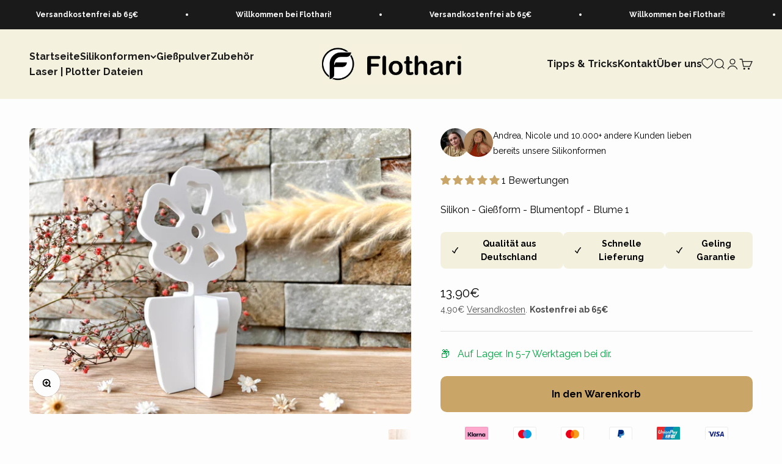

--- FILE ---
content_type: text/html; charset=utf-8
request_url: https://flothari-formen.de/products/silikon-giessform-blumentopf-blume-1
body_size: 48301
content:
<!doctype html>

<html lang="de" dir="ltr">
  <head>
	<script async crossorigin fetchpriority="high" src="/cdn/shopifycloud/importmap-polyfill/es-modules-shim.2.4.0.js"></script>
<script src="//flothari-formen.de/cdn/shop/files/pandectes-rules.js?v=5139505055032011223"></script>
	
	
    <!-- Google Tag Manager -->
    <script>
      (function(w,d,s,l,i){w[l]=w[l]||[];w[l].push({'gtm.start':
      new Date().getTime(),event:'gtm.js'});var f=d.getElementsByTagName(s)[0],
      j=d.createElement(s),dl=l!='dataLayer'?'&l='+l:'';j.async=true;j.src=
      'https://www.googletagmanager.com/gtm.js?id='+i+dl;f.parentNode.insertBefore(j,f);
      })(window,document,'script','dataLayer','GTM-5HP3B8BZ');
    </script>
    <!-- End Google Tag Manager -->
    <meta charset="utf-8">
    <meta name="viewport" content="width=device-width, initial-scale=1.0, height=device-height, minimum-scale=1.0, maximum-scale=1.0">
    <meta name="theme-color" content="#f4f1de">

    <title>Silikon - Gießform - Blumentopf - Blume 1</title><meta name="description" content="Silikon - Gießform - Blumentopf - Blume 1Was diese Gießform besonders macht, ist das verwendete hochwertige Silikon das in Deutschland produziert wird. Das Silikon ist äußerst langlebig und behält seine Form auch nach wiederholtem Gebrauch bei. Dank seiner Flexibilität lassen sich die gegossenen Objekte mühelos aus der"><link rel="canonical" href="https://flothari-formen.de/products/silikon-giessform-blumentopf-blume-1"><link rel="shortcut icon" href="//flothari-formen.de/cdn/shop/files/Favicon_Flothari.png?v=1686819980&width=96">
      <link rel="apple-touch-icon" href="//flothari-formen.de/cdn/shop/files/Favicon_Flothari.png?v=1686819980&width=180"><link rel="preconnect" href="https://cdn.shopify.com">
    <link rel="preconnect" href="https://fonts.shopifycdn.com" crossorigin>
    <link rel="dns-prefetch" href="https://productreviews.shopifycdn.com"><link rel="preload" href="//flothari-formen.de/cdn/fonts/poppins/poppins_n4.0ba78fa5af9b0e1a374041b3ceaadf0a43b41362.woff2" as="font" type="font/woff2" crossorigin><link rel="preload" href="//flothari-formen.de/cdn/fonts/raleway/raleway_n4.2c76ddd103ff0f30b1230f13e160330ff8b2c68a.woff2" as="font" type="font/woff2" crossorigin><meta property="og:type" content="product">
  <meta property="og:title" content="Silikon - Gießform - Blumentopf - Blume 1">
  <meta property="product:price:amount" content="13,90">
  <meta property="product:price:currency" content="EUR">
  <meta property="product:availability" content="in stock"><meta property="og:image" content="http://flothari-formen.de/cdn/shop/products/il_fullxfull.5822164068_7q6a.jpg?v=1709804869&width=2048">
  <meta property="og:image:secure_url" content="https://flothari-formen.de/cdn/shop/products/il_fullxfull.5822164068_7q6a.jpg?v=1709804869&width=2048">
  <meta property="og:image:width" content="3000">
  <meta property="og:image:height" content="2251"><meta property="og:description" content="Silikon - Gießform - Blumentopf - Blume 1Was diese Gießform besonders macht, ist das verwendete hochwertige Silikon das in Deutschland produziert wird. Das Silikon ist äußerst langlebig und behält seine Form auch nach wiederholtem Gebrauch bei. Dank seiner Flexibilität lassen sich die gegossenen Objekte mühelos aus der"><meta property="og:url" content="https://flothari-formen.de/products/silikon-giessform-blumentopf-blume-1">
<meta property="og:site_name" content="Flothari Formen"><meta name="twitter:card" content="summary"><meta name="twitter:title" content="Silikon - Gießform - Blumentopf - Blume 1">
  <meta name="twitter:description" content="Silikon - Gießform - Blumentopf - Blume 1Was diese Gießform besonders macht, ist das verwendete hochwertige Silikon das in Deutschland produziert wird. Das Silikon ist äußerst langlebig und behält seine Form auch nach wiederholtem Gebrauch bei. Dank seiner Flexibilität lassen sich die gegossenen Objekte mühelos aus der Form lösen, ohne beschädigt zu werden.Ein weiteres Highlight unserer Formen ist, dass sie zu 100% in Deutschland hergestellt werden. Von der Zeichnung bis zur fertigen Form erfolgt jeder Schritt in unseren eigenen Produktionsstätte. Wir legen großen Wert auf Qualität und Präzision, weshalb wir den gesamten Herstellungsprozess intern kontrollieren. Mit unseren Silikonformen können Sie Ihrer Kreativität freien Lauf lassen. Ob Sie Raysin,Beton, Wachs, Gips oder anderen Materialien benutzen, diese Form bietet Ihnen die Möglichkeit, schöne und detaillierte Ergebnisse zu erzielen. Ganz gleich, ob Sie Anfänger oder erfahrener Nutzer sind, diese Form ist einfach zu"><meta name="twitter:image" content="https://flothari-formen.de/cdn/shop/products/il_fullxfull.5822164068_7q6a.jpg?crop=center&height=1200&v=1709804869&width=1200">
  <meta name="twitter:image:alt" content=""><script type="application/ld+json">{"@context":"http:\/\/schema.org\/","@id":"\/products\/silikon-giessform-blumentopf-blume-1#product","@type":"Product","brand":{"@type":"Brand","name":"Flothari Formen"},"category":"Blumentöpfe \u0026 Pflanzgefäße","description":"Silikon - Gießform - Blumentopf - Blume 1Was diese Gießform besonders macht, ist das verwendete hochwertige Silikon das in Deutschland produziert wird. Das Silikon ist äußerst langlebig und behält seine Form auch nach wiederholtem Gebrauch bei. Dank seiner Flexibilität lassen sich die gegossenen Objekte mühelos aus der Form lösen, ohne beschädigt zu werden.Ein weiteres Highlight unserer Formen ist, dass sie zu 100% in Deutschland hergestellt werden. Von der Zeichnung bis zur fertigen Form erfolgt jeder Schritt in unseren eigenen Produktionsstätte. Wir legen großen Wert auf Qualität und Präzision, weshalb wir den gesamten Herstellungsprozess intern kontrollieren. Mit unseren Silikonformen können Sie Ihrer Kreativität freien Lauf lassen. Ob Sie Raysin,Beton, Wachs, Gips oder anderen Materialien benutzen, diese Form bietet Ihnen die Möglichkeit, schöne und detaillierte Ergebnisse zu erzielen. Ganz gleich, ob Sie Anfänger oder erfahrener Nutzer sind, diese Form ist einfach zu bedienen und liefert jedes Mal großartige Ergebnisse.Materials: Silikon\nWenn du mit unseren Silikonformen Deko-Elemente gießt und diese im Rahmen deines Kleingewerbes verkaufen möchtest, ist das natürlich kein Problem.\nDas Abformen unserer Silikonformen, um daraus eigene Formen herzustellen und diese zu verkaufen, ist jedoch nicht erlaubt!","image":"https:\/\/flothari-formen.de\/cdn\/shop\/products\/il_fullxfull.5822164068_7q6a.jpg?v=1709804869\u0026width=1920","name":"Silikon - Gießform - Blumentopf - Blume 1","offers":{"@id":"\/products\/silikon-giessform-blumentopf-blume-1?variant=48169621127504#offer","@type":"Offer","availability":"http:\/\/schema.org\/InStock","price":"13.90","priceCurrency":"EUR","url":"https:\/\/flothari-formen.de\/products\/silikon-giessform-blumentopf-blume-1?variant=48169621127504"},"sku":"A-31-F","url":"https:\/\/flothari-formen.de\/products\/silikon-giessform-blumentopf-blume-1"}</script><script type="application/ld+json">
  {
    "@context": "https://schema.org",
    "@type": "BreadcrumbList",
    "itemListElement": [{
        "@type": "ListItem",
        "position": 1,
        "name": "Home",
        "item": "https://flothari-formen.de"
      },{
            "@type": "ListItem",
            "position": 2,
            "name": "Silikon - Gießform - Blumentopf - Blume 1",
            "item": "https://flothari-formen.de/products/silikon-giessform-blumentopf-blume-1"
          }]
  }
</script><style>/* Typography (heading) */
  @font-face {
  font-family: Poppins;
  font-weight: 400;
  font-style: normal;
  font-display: fallback;
  src: url("//flothari-formen.de/cdn/fonts/poppins/poppins_n4.0ba78fa5af9b0e1a374041b3ceaadf0a43b41362.woff2") format("woff2"),
       url("//flothari-formen.de/cdn/fonts/poppins/poppins_n4.214741a72ff2596839fc9760ee7a770386cf16ca.woff") format("woff");
}

@font-face {
  font-family: Poppins;
  font-weight: 400;
  font-style: italic;
  font-display: fallback;
  src: url("//flothari-formen.de/cdn/fonts/poppins/poppins_i4.846ad1e22474f856bd6b81ba4585a60799a9f5d2.woff2") format("woff2"),
       url("//flothari-formen.de/cdn/fonts/poppins/poppins_i4.56b43284e8b52fc64c1fd271f289a39e8477e9ec.woff") format("woff");
}

/* Typography (body) */
  @font-face {
  font-family: Raleway;
  font-weight: 400;
  font-style: normal;
  font-display: fallback;
  src: url("//flothari-formen.de/cdn/fonts/raleway/raleway_n4.2c76ddd103ff0f30b1230f13e160330ff8b2c68a.woff2") format("woff2"),
       url("//flothari-formen.de/cdn/fonts/raleway/raleway_n4.c057757dddc39994ad5d9c9f58e7c2c2a72359a9.woff") format("woff");
}

@font-face {
  font-family: Raleway;
  font-weight: 400;
  font-style: italic;
  font-display: fallback;
  src: url("//flothari-formen.de/cdn/fonts/raleway/raleway_i4.aaa73a72f55a5e60da3e9a082717e1ed8f22f0a2.woff2") format("woff2"),
       url("//flothari-formen.de/cdn/fonts/raleway/raleway_i4.650670cc243082f8988ecc5576b6d613cfd5a8ee.woff") format("woff");
}

@font-face {
  font-family: Raleway;
  font-weight: 700;
  font-style: normal;
  font-display: fallback;
  src: url("//flothari-formen.de/cdn/fonts/raleway/raleway_n7.740cf9e1e4566800071db82eeca3cca45f43ba63.woff2") format("woff2"),
       url("//flothari-formen.de/cdn/fonts/raleway/raleway_n7.84943791ecde186400af8db54cf3b5b5e5049a8f.woff") format("woff");
}

@font-face {
  font-family: Raleway;
  font-weight: 700;
  font-style: italic;
  font-display: fallback;
  src: url("//flothari-formen.de/cdn/fonts/raleway/raleway_i7.6d68e3c55f3382a6b4f1173686f538d89ce56dbc.woff2") format("woff2"),
       url("//flothari-formen.de/cdn/fonts/raleway/raleway_i7.ed82a5a5951418ec5b6b0a5010cb65216574b2bd.woff") format("woff");
}

:root {
    /**
     * ---------------------------------------------------------------------
     * SPACING VARIABLES
     *
     * We are using a spacing inspired from frameworks like Tailwind CSS.
     * ---------------------------------------------------------------------
     */
    --spacing-0-5: 0.125rem; /* 2px */
    --spacing-1: 0.25rem; /* 4px */
    --spacing-1-5: 0.375rem; /* 6px */
    --spacing-2: 0.5rem; /* 8px */
    --spacing-2-5: 0.625rem; /* 10px */
    --spacing-3: 0.75rem; /* 12px */
    --spacing-3-5: 0.875rem; /* 14px */
    --spacing-4: 1rem; /* 16px */
    --spacing-4-5: 1.125rem; /* 18px */
    --spacing-5: 1.25rem; /* 20px */
    --spacing-5-5: 1.375rem; /* 22px */
    --spacing-6: 1.5rem; /* 24px */
    --spacing-6-5: 1.625rem; /* 26px */
    --spacing-7: 1.75rem; /* 28px */
    --spacing-7-5: 1.875rem; /* 30px */
    --spacing-8: 2rem; /* 32px */
    --spacing-8-5: 2.125rem; /* 34px */
    --spacing-9: 2.25rem; /* 36px */
    --spacing-9-5: 2.375rem; /* 38px */
    --spacing-10: 2.5rem; /* 40px */
    --spacing-11: 2.75rem; /* 44px */
    --spacing-12: 3rem; /* 48px */
    --spacing-14: 3.5rem; /* 56px */
    --spacing-16: 4rem; /* 64px */
    --spacing-18: 4.5rem; /* 72px */
    --spacing-20: 5rem; /* 80px */
    --spacing-24: 6rem; /* 96px */
    --spacing-28: 7rem; /* 112px */
    --spacing-32: 8rem; /* 128px */
    --spacing-36: 9rem; /* 144px */
    --spacing-40: 10rem; /* 160px */
    --spacing-44: 11rem; /* 176px */
    --spacing-48: 12rem; /* 192px */
    --spacing-52: 13rem; /* 208px */
    --spacing-56: 14rem; /* 224px */
    --spacing-60: 15rem; /* 240px */
    --spacing-64: 16rem; /* 256px */
    --spacing-72: 18rem; /* 288px */
    --spacing-80: 20rem; /* 320px */
    --spacing-96: 24rem; /* 384px */

    /* Container */
    --container-max-width: 1480px;
    --container-narrow-max-width: 1230px;
    --container-gutter: var(--spacing-5);
    --section-outer-spacing-block: var(--spacing-10);
    --section-inner-max-spacing-block: var(--spacing-9);
    --section-inner-spacing-inline: var(--container-gutter);
    --section-stack-spacing-block: var(--spacing-8);

    /* Grid gutter */
    --grid-gutter: var(--spacing-5);

    /* Product list settings */
    --product-list-row-gap: var(--spacing-8);
    --product-list-column-gap: var(--grid-gutter);

    /* Form settings */
    --input-gap: var(--spacing-2);
    --input-height: 2.625rem;
    --input-padding-inline: var(--spacing-4);

    /* Other sizes */
    --sticky-area-height: calc(var(--sticky-announcement-bar-enabled, 0) * var(--announcement-bar-height, 0px) + var(--sticky-header-enabled, 0) * var(--header-height, 0px));

    /* RTL support */
    --transform-logical-flip: 1;
    --transform-origin-start: left;
    --transform-origin-end: right;

    /**
     * ---------------------------------------------------------------------
     * TYPOGRAPHY
     * ---------------------------------------------------------------------
     */

    /* Font properties */
    --heading-font-family: Poppins, sans-serif;
    --heading-font-weight: 400;
    --heading-font-style: normal;
    --heading-text-transform: normal;
    --heading-letter-spacing: -0.02em;
    --text-font-family: Raleway, sans-serif;
    --text-font-weight: 400;
    --text-font-style: normal;
    --text-letter-spacing: 0.0em;

    /* Font sizes */
    --text-h0: 3rem;
    --text-h1: 2.5rem;
    --text-h2: 2rem;
    --text-h3: 1.5rem;
    --text-h4: 1.375rem;
    --text-h5: 1.125rem;
    --text-h6: 1rem;
    --text-xs: 0.6875rem;
    --text-sm: 0.75rem;
    --text-base: 0.875rem;
    --text-lg: 1.125rem;

    /**
     * ---------------------------------------------------------------------
     * COLORS
     * ---------------------------------------------------------------------
     */

    /* Color settings */--accent: 201 166 104;
    --text-primary: 0 0 0;
    --background-primary: 254 253 253;
    --dialog-background: 255 255 255;
    --border-color: var(--text-color, var(--text-primary)) / 0.12;

    /* Button colors */
    --button-background-primary: 201 166 104;
    --button-text-primary: 0 0 0;
    --button-background-secondary: 171 196 176;
    --button-text-secondary: 26 26 26;

    /* Status colors */
    --success-background: 224 244 232;
    --success-text: 0 163 65;
    --warning-background: 255 246 233;
    --warning-text: 255 183 74;
    --error-background: 254 231 231;
    --error-text: 248 58 58;

    /* Product colors */
    --on-sale-text: 248 58 58;
    --on-sale-badge-background: 248 58 58;
    --on-sale-badge-text: 255 255 255;
    --sold-out-badge-background: 0 0 0;
    --sold-out-badge-text: 255 255 255;
    --primary-badge-background: 128 60 238;
    --primary-badge-text: 255 255 255;
    --star-color: 255 183 74;
    --product-card-background: 255 255 255;
    --product-card-text: 26 26 26;

    /* Header colors */
    --header-background: 244 241 222;
    --header-text: 26 26 26;

    /* Footer colors */
    --footer-background: 255 255 255;
    --footer-text: 26 26 26;

    /* Rounded variables (used for border radius) */
    --rounded-xs: 0.25rem;
    --rounded-sm: 0.1875rem;
    --rounded: 0.375rem;
    --rounded-lg: 0.75rem;
    --rounded-full: 9999px;

    --rounded-button: 0.625rem;
    --rounded-input: 0.5rem;

    /* Box shadow */
    --shadow-sm: 0 2px 8px rgb(var(--text-primary) / 0.1);
    --shadow: 0 5px 15px rgb(var(--text-primary) / 0.1);
    --shadow-md: 0 5px 30px rgb(var(--text-primary) / 0.1);
    --shadow-block: 0px 18px 50px rgb(var(--text-primary) / 0.1);

    /**
     * ---------------------------------------------------------------------
     * OTHER
     * ---------------------------------------------------------------------
     */

    --stagger-products-reveal-opacity: 0;
    --cursor-close-svg-url: url(//flothari-formen.de/cdn/shop/t/11/assets/cursor-close.svg?v=147174565022153725511744812902);
    --cursor-zoom-in-svg-url: url(//flothari-formen.de/cdn/shop/t/11/assets/cursor-zoom-in.svg?v=154953035094101115921744812902);
    --cursor-zoom-out-svg-url: url(//flothari-formen.de/cdn/shop/t/11/assets/cursor-zoom-out.svg?v=16155520337305705181744812902);
    --checkmark-svg-url: url(//flothari-formen.de/cdn/shop/t/11/assets/checkmark.svg?v=5085511394707007931744812902);
  }

  [dir="rtl"]:root {
    /* RTL support */
    --transform-logical-flip: -1;
    --transform-origin-start: right;
    --transform-origin-end: left;
  }

  @media screen and (min-width: 700px) {
    :root {
      /* Typography (font size) */
      --text-h0: 4rem;
      --text-h1: 3rem;
      --text-h2: 2.5rem;
      --text-h3: 2rem;
      --text-h4: 1.625rem;
      --text-h5: 1.25rem;
      --text-h6: 1.125rem;

      --text-xs: 0.75rem;
      --text-sm: 0.875rem;
      --text-base: 1.0rem;
      --text-lg: 1.25rem;

      /* Spacing */
      --container-gutter: 2rem;
      --section-outer-spacing-block: var(--spacing-14);
      --section-inner-max-spacing-block: var(--spacing-10);
      --section-inner-spacing-inline: var(--spacing-12);
      --section-stack-spacing-block: var(--spacing-12);

      /* Grid gutter */
      --grid-gutter: var(--spacing-6);

      /* Product list settings */
      --product-list-row-gap: var(--spacing-12);

      /* Form settings */
      --input-gap: 1rem;
      --input-height: 3.125rem;
      --input-padding-inline: var(--spacing-5);
    }
  }

  @media screen and (min-width: 1000px) {
    :root {
      /* Spacing settings */
      --container-gutter: var(--spacing-12);
      --section-outer-spacing-block: var(--spacing-16);
      --section-inner-max-spacing-block: var(--spacing-14);
      --section-inner-spacing-inline: var(--spacing-16);
      --section-stack-spacing-block: var(--spacing-12);
    }
  }

  @media screen and (min-width: 1150px) {
    :root {
      /* Spacing settings */
      --container-gutter: var(--spacing-12);
      --section-outer-spacing-block: var(--spacing-16);
      --section-inner-max-spacing-block: var(--spacing-14);
      --section-inner-spacing-inline: var(--spacing-16);
      --section-stack-spacing-block: var(--spacing-12);
    }
  }

  @media screen and (min-width: 1400px) {
    :root {
      /* Typography (font size) */
      --text-h0: 5rem;
      --text-h1: 3.75rem;
      --text-h2: 3rem;
      --text-h3: 2.25rem;
      --text-h4: 2rem;
      --text-h5: 1.5rem;
      --text-h6: 1.25rem;

      --section-outer-spacing-block: var(--spacing-20);
      --section-inner-max-spacing-block: var(--spacing-16);
      --section-inner-spacing-inline: var(--spacing-18);
    }
  }

  @media screen and (min-width: 1600px) {
    :root {
      --section-outer-spacing-block: var(--spacing-20);
      --section-inner-max-spacing-block: var(--spacing-18);
      --section-inner-spacing-inline: var(--spacing-20);
    }
  }

  /**
   * ---------------------------------------------------------------------
   * LIQUID DEPENDANT CSS
   *
   * Our main CSS is Liquid free, but some very specific features depend on
   * theme settings, so we have them here
   * ---------------------------------------------------------------------
   */@media screen and (pointer: fine) {
        .button:not([disabled]):hover, .btn:not([disabled]):hover, .shopify-payment-button__button--unbranded:not([disabled]):hover {
          --button-background-opacity: 0.85;
        }

        .button--subdued:not([disabled]):hover {
          --button-background: var(--text-color) / .05 !important;
        }
      }</style><script>
  // This allows to expose several variables to the global scope, to be used in scripts
  window.themeVariables = {
    settings: {
      showPageTransition: null,
      staggerProductsApparition: true,
      reduceDrawerAnimation: false,
      reduceMenuAnimation: false,
      headingApparition: "split_fade",
      pageType: "product",
      moneyFormat: "{{amount_with_comma_separator}}€",
      moneyWithCurrencyFormat: "{{amount_with_comma_separator}}€",
      currencyCodeEnabled: false,
      cartType: "drawer",
      showDiscount: true,
      discountMode: "saving",
      pageBackground: "#fefdfd",
      textColor: "#000000"
    },

    strings: {
      accessibilityClose: "Schließen",
      accessibilityNext: "Vor",
      accessibilityPrevious: "Zurück",
      closeGallery: "Galerie schließen",
      zoomGallery: "Bild vergrößern",
      errorGallery: "Bild kann nicht geladen werden",
      searchNoResults: "Keine Treffer",
      addOrderNote: "Bestellhinweis hinzufügen",
      editOrderNote: "Bestellhinweis bearbeiten",
      shippingEstimatorNoResults: "Tut uns leid, aber wir verschicken leider nicht an deine Adresse.",
      shippingEstimatorOneResult: "Für deine Adresse gibt es einen Versandtarif:",
      shippingEstimatorMultipleResults: "Für deine Adresse gibt es mehrere Versandtarife:",
      shippingEstimatorError: "Beim Berechnen der Versandkosten ist ein Fehler aufgetreten:"
    },

    breakpoints: {
      'sm': 'screen and (min-width: 700px)',
      'md': 'screen and (min-width: 1000px)',
      'lg': 'screen and (min-width: 1150px)',
      'xl': 'screen and (min-width: 1400px)',

      'sm-max': 'screen and (max-width: 699px)',
      'md-max': 'screen and (max-width: 999px)',
      'lg-max': 'screen and (max-width: 1149px)',
      'xl-max': 'screen and (max-width: 1399px)'
    }
  };

  // For detecting native share
  document.documentElement.classList.add(`native-share--${navigator.share ? 'enabled' : 'disabled'}`);// We save the product ID in local storage to be eventually used for recently viewed section
    try {
      const recentlyViewedProducts = new Set(JSON.parse(localStorage.getItem('theme:recently-viewed-products') || '[]'));

      recentlyViewedProducts.delete(9017793249616); // Delete first to re-move the product
      recentlyViewedProducts.add(9017793249616);

      localStorage.setItem('theme:recently-viewed-products', JSON.stringify(Array.from(recentlyViewedProducts.values()).reverse()));
    } catch (e) {
      // Safari in private mode does not allow setting item, we silently fail
    }</script><script>
      if (!(HTMLScriptElement.supports && HTMLScriptElement.supports('importmap'))) {
        const importMapPolyfill = document.createElement('script');
        importMapPolyfill.async = true;
        importMapPolyfill.src = "//flothari-formen.de/cdn/shop/t/11/assets/es-module-shims.min.js?v=98603786603752121101744812902";

        document.head.appendChild(importMapPolyfill);
      }
    </script>

    <script type="importmap">{
        "imports": {
          "vendor": "//flothari-formen.de/cdn/shop/t/11/assets/vendor.min.js?v=37127808935879722241744812902",
          "theme": "//flothari-formen.de/cdn/shop/t/11/assets/theme.js?v=177506338907029265121744812902",
          "photoswipe": "//flothari-formen.de/cdn/shop/t/11/assets/photoswipe.min.js?v=13374349288281597431744812902"
        }
      }
    </script>

    <script type="module" src="//flothari-formen.de/cdn/shop/t/11/assets/vendor.min.js?v=37127808935879722241744812902"></script>
    <script type="module" src="//flothari-formen.de/cdn/shop/t/11/assets/theme.js?v=177506338907029265121744812902"></script>

    <script>window.performance && window.performance.mark && window.performance.mark('shopify.content_for_header.start');</script><meta name="facebook-domain-verification" content="3sv6nw00gjde0r3fmo3119nltdbn9o">
<meta id="shopify-digital-wallet" name="shopify-digital-wallet" content="/54923395292/digital_wallets/dialog">
<meta name="shopify-checkout-api-token" content="d6e835c5f6538ece4fcd29ed26b30098">
<meta id="in-context-paypal-metadata" data-shop-id="54923395292" data-venmo-supported="false" data-environment="production" data-locale="de_DE" data-paypal-v4="true" data-currency="EUR">
<link rel="alternate" type="application/json+oembed" href="https://flothari-formen.de/products/silikon-giessform-blumentopf-blume-1.oembed">
<script async="async" src="/checkouts/internal/preloads.js?locale=de-DE"></script>
<script id="shopify-features" type="application/json">{"accessToken":"d6e835c5f6538ece4fcd29ed26b30098","betas":["rich-media-storefront-analytics"],"domain":"flothari-formen.de","predictiveSearch":true,"shopId":54923395292,"locale":"de"}</script>
<script>var Shopify = Shopify || {};
Shopify.shop = "flothari-formen.myshopify.com";
Shopify.locale = "de";
Shopify.currency = {"active":"EUR","rate":"1.0"};
Shopify.country = "DE";
Shopify.theme = {"name":"Impact","id":174783660368,"schema_name":"Impact","schema_version":"6.5.0","theme_store_id":1190,"role":"main"};
Shopify.theme.handle = "null";
Shopify.theme.style = {"id":null,"handle":null};
Shopify.cdnHost = "flothari-formen.de/cdn";
Shopify.routes = Shopify.routes || {};
Shopify.routes.root = "/";</script>
<script type="module">!function(o){(o.Shopify=o.Shopify||{}).modules=!0}(window);</script>
<script>!function(o){function n(){var o=[];function n(){o.push(Array.prototype.slice.apply(arguments))}return n.q=o,n}var t=o.Shopify=o.Shopify||{};t.loadFeatures=n(),t.autoloadFeatures=n()}(window);</script>
<script id="shop-js-analytics" type="application/json">{"pageType":"product"}</script>
<script defer="defer" async type="module" src="//flothari-formen.de/cdn/shopifycloud/shop-js/modules/v2/client.init-shop-cart-sync_BxliUFcT.de.esm.js"></script>
<script defer="defer" async type="module" src="//flothari-formen.de/cdn/shopifycloud/shop-js/modules/v2/chunk.common_D4c7gLTG.esm.js"></script>
<script type="module">
  await import("//flothari-formen.de/cdn/shopifycloud/shop-js/modules/v2/client.init-shop-cart-sync_BxliUFcT.de.esm.js");
await import("//flothari-formen.de/cdn/shopifycloud/shop-js/modules/v2/chunk.common_D4c7gLTG.esm.js");

  window.Shopify.SignInWithShop?.initShopCartSync?.({"fedCMEnabled":true,"windoidEnabled":true});

</script>
<script>(function() {
  var isLoaded = false;
  function asyncLoad() {
    if (isLoaded) return;
    isLoaded = true;
    var urls = ["https:\/\/cdn-app.cart-bot.net\/public\/js\/append.js?shop=flothari-formen.myshopify.com","\/\/cdn.shopify.com\/proxy\/cb274fcdc0a74735ae581ec4db57e5da7a7885bc771ae9403ba86ef5e31fd9c0\/api.goaffpro.com\/loader.js?shop=flothari-formen.myshopify.com\u0026sp-cache-control=cHVibGljLCBtYXgtYWdlPTkwMA"];
    for (var i = 0; i < urls.length; i++) {
      var s = document.createElement('script');
      s.type = 'text/javascript';
      s.async = true;
      s.src = urls[i];
      var x = document.getElementsByTagName('script')[0];
      x.parentNode.insertBefore(s, x);
    }
  };
  if(window.attachEvent) {
    window.attachEvent('onload', asyncLoad);
  } else {
    window.addEventListener('load', asyncLoad, false);
  }
})();</script>
<script id="__st">var __st={"a":54923395292,"offset":3600,"reqid":"20924e50-2b60-4ebb-8fd2-0be4e909644b-1763823913","pageurl":"flothari-formen.de\/products\/silikon-giessform-blumentopf-blume-1","u":"1388af225822","p":"product","rtyp":"product","rid":9017793249616};</script>
<script>window.ShopifyPaypalV4VisibilityTracking = true;</script>
<script id="captcha-bootstrap">!function(){'use strict';const t='contact',e='account',n='new_comment',o=[[t,t],['blogs',n],['comments',n],[t,'customer']],c=[[e,'customer_login'],[e,'guest_login'],[e,'recover_customer_password'],[e,'create_customer']],r=t=>t.map((([t,e])=>`form[action*='/${t}']:not([data-nocaptcha='true']) input[name='form_type'][value='${e}']`)).join(','),a=t=>()=>t?[...document.querySelectorAll(t)].map((t=>t.form)):[];function s(){const t=[...o],e=r(t);return a(e)}const i='password',u='form_key',d=['recaptcha-v3-token','g-recaptcha-response','h-captcha-response',i],f=()=>{try{return window.sessionStorage}catch{return}},m='__shopify_v',_=t=>t.elements[u];function p(t,e,n=!1){try{const o=window.sessionStorage,c=JSON.parse(o.getItem(e)),{data:r}=function(t){const{data:e,action:n}=t;return t[m]||n?{data:e,action:n}:{data:t,action:n}}(c);for(const[e,n]of Object.entries(r))t.elements[e]&&(t.elements[e].value=n);n&&o.removeItem(e)}catch(o){console.error('form repopulation failed',{error:o})}}const l='form_type',E='cptcha';function T(t){t.dataset[E]=!0}const w=window,h=w.document,L='Shopify',v='ce_forms',y='captcha';let A=!1;((t,e)=>{const n=(g='f06e6c50-85a8-45c8-87d0-21a2b65856fe',I='https://cdn.shopify.com/shopifycloud/storefront-forms-hcaptcha/ce_storefront_forms_captcha_hcaptcha.v1.5.2.iife.js',D={infoText:'Durch hCaptcha geschützt',privacyText:'Datenschutz',termsText:'Allgemeine Geschäftsbedingungen'},(t,e,n)=>{const o=w[L][v],c=o.bindForm;if(c)return c(t,g,e,D).then(n);var r;o.q.push([[t,g,e,D],n]),r=I,A||(h.body.append(Object.assign(h.createElement('script'),{id:'captcha-provider',async:!0,src:r})),A=!0)});var g,I,D;w[L]=w[L]||{},w[L][v]=w[L][v]||{},w[L][v].q=[],w[L][y]=w[L][y]||{},w[L][y].protect=function(t,e){n(t,void 0,e),T(t)},Object.freeze(w[L][y]),function(t,e,n,w,h,L){const[v,y,A,g]=function(t,e,n){const i=e?o:[],u=t?c:[],d=[...i,...u],f=r(d),m=r(i),_=r(d.filter((([t,e])=>n.includes(e))));return[a(f),a(m),a(_),s()]}(w,h,L),I=t=>{const e=t.target;return e instanceof HTMLFormElement?e:e&&e.form},D=t=>v().includes(t);t.addEventListener('submit',(t=>{const e=I(t);if(!e)return;const n=D(e)&&!e.dataset.hcaptchaBound&&!e.dataset.recaptchaBound,o=_(e),c=g().includes(e)&&(!o||!o.value);(n||c)&&t.preventDefault(),c&&!n&&(function(t){try{if(!f())return;!function(t){const e=f();if(!e)return;const n=_(t);if(!n)return;const o=n.value;o&&e.removeItem(o)}(t);const e=Array.from(Array(32),(()=>Math.random().toString(36)[2])).join('');!function(t,e){_(t)||t.append(Object.assign(document.createElement('input'),{type:'hidden',name:u})),t.elements[u].value=e}(t,e),function(t,e){const n=f();if(!n)return;const o=[...t.querySelectorAll(`input[type='${i}']`)].map((({name:t})=>t)),c=[...d,...o],r={};for(const[a,s]of new FormData(t).entries())c.includes(a)||(r[a]=s);n.setItem(e,JSON.stringify({[m]:1,action:t.action,data:r}))}(t,e)}catch(e){console.error('failed to persist form',e)}}(e),e.submit())}));const S=(t,e)=>{t&&!t.dataset[E]&&(n(t,e.some((e=>e===t))),T(t))};for(const o of['focusin','change'])t.addEventListener(o,(t=>{const e=I(t);D(e)&&S(e,y())}));const B=e.get('form_key'),M=e.get(l),P=B&&M;t.addEventListener('DOMContentLoaded',(()=>{const t=y();if(P)for(const e of t)e.elements[l].value===M&&p(e,B);[...new Set([...A(),...v().filter((t=>'true'===t.dataset.shopifyCaptcha))])].forEach((e=>S(e,t)))}))}(h,new URLSearchParams(w.location.search),n,t,e,['guest_login'])})(!0,!0)}();</script>
<script integrity="sha256-52AcMU7V7pcBOXWImdc/TAGTFKeNjmkeM1Pvks/DTgc=" data-source-attribution="shopify.loadfeatures" defer="defer" src="//flothari-formen.de/cdn/shopifycloud/storefront/assets/storefront/load_feature-81c60534.js" crossorigin="anonymous"></script>
<script data-source-attribution="shopify.dynamic_checkout.dynamic.init">var Shopify=Shopify||{};Shopify.PaymentButton=Shopify.PaymentButton||{isStorefrontPortableWallets:!0,init:function(){window.Shopify.PaymentButton.init=function(){};var t=document.createElement("script");t.src="https://flothari-formen.de/cdn/shopifycloud/portable-wallets/latest/portable-wallets.de.js",t.type="module",document.head.appendChild(t)}};
</script>
<script data-source-attribution="shopify.dynamic_checkout.buyer_consent">
  function portableWalletsHideBuyerConsent(e){var t=document.getElementById("shopify-buyer-consent"),n=document.getElementById("shopify-subscription-policy-button");t&&n&&(t.classList.add("hidden"),t.setAttribute("aria-hidden","true"),n.removeEventListener("click",e))}function portableWalletsShowBuyerConsent(e){var t=document.getElementById("shopify-buyer-consent"),n=document.getElementById("shopify-subscription-policy-button");t&&n&&(t.classList.remove("hidden"),t.removeAttribute("aria-hidden"),n.addEventListener("click",e))}window.Shopify?.PaymentButton&&(window.Shopify.PaymentButton.hideBuyerConsent=portableWalletsHideBuyerConsent,window.Shopify.PaymentButton.showBuyerConsent=portableWalletsShowBuyerConsent);
</script>
<script data-source-attribution="shopify.dynamic_checkout.cart.bootstrap">document.addEventListener("DOMContentLoaded",(function(){function t(){return document.querySelector("shopify-accelerated-checkout-cart, shopify-accelerated-checkout")}if(t())Shopify.PaymentButton.init();else{new MutationObserver((function(e,n){t()&&(Shopify.PaymentButton.init(),n.disconnect())})).observe(document.body,{childList:!0,subtree:!0})}}));
</script>
<link id="shopify-accelerated-checkout-styles" rel="stylesheet" media="screen" href="https://flothari-formen.de/cdn/shopifycloud/portable-wallets/latest/accelerated-checkout-backwards-compat.css" crossorigin="anonymous">
<style id="shopify-accelerated-checkout-cart">
        #shopify-buyer-consent {
  margin-top: 1em;
  display: inline-block;
  width: 100%;
}

#shopify-buyer-consent.hidden {
  display: none;
}

#shopify-subscription-policy-button {
  background: none;
  border: none;
  padding: 0;
  text-decoration: underline;
  font-size: inherit;
  cursor: pointer;
}

#shopify-subscription-policy-button::before {
  box-shadow: none;
}

      </style>

<script>window.performance && window.performance.mark && window.performance.mark('shopify.content_for_header.end');</script>
<link href="//flothari-formen.de/cdn/shop/t/11/assets/theme.css?v=178951985021321052691744812902" rel="stylesheet" type="text/css" media="all" /><link href="//flothari-formen.de/cdn/shop/t/11/assets/custom.css?v=70981460316246545211746693422" rel="stylesheet" type="text/css" media="all" /><!-- BEGIN app block: shopify://apps/pandectes-gdpr/blocks/banner/58c0baa2-6cc1-480c-9ea6-38d6d559556a -->
  
    <script>
      if (!window.PandectesRulesSettings) {
        window.PandectesRulesSettings = {"store":{"id":54923395292,"adminMode":false,"headless":false,"storefrontRootDomain":"","checkoutRootDomain":"","storefrontAccessToken":""},"banner":{"revokableTrigger":false,"cookiesBlockedByDefault":"7","hybridStrict":false,"isActive":true},"geolocation":{"auOnly":false,"brOnly":false,"caOnly":false,"chOnly":false,"euOnly":false,"jpOnly":false,"nzOnly":false,"thOnly":false,"zaOnly":false,"canadaOnly":false,"canadaLaw25":false,"canadaPipeda":false,"globalVisibility":true},"blocker":{"isActive":false,"googleConsentMode":{"isActive":true,"id":"","analyticsId":"G-6HY2T0TG4Y","adwordsId":"","adStorageCategory":4,"analyticsStorageCategory":2,"functionalityStorageCategory":1,"personalizationStorageCategory":1,"securityStorageCategory":0,"customEvent":true,"redactData":false,"urlPassthrough":false,"dataLayerProperty":"dataLayer","waitForUpdate":0,"useNativeChannel":false},"facebookPixel":{"isActive":false,"id":"","ldu":false},"microsoft":{"isActive":false,"uetTags":""},"clarity":{},"rakuten":{"isActive":false,"cmp":false,"ccpa":false},"gpcIsActive":true,"klaviyoIsActive":false,"defaultBlocked":7,"patterns":{"whiteList":[],"blackList":{"1":[],"2":[],"4":[],"8":[]},"iframesWhiteList":[],"iframesBlackList":{"1":[],"2":[],"4":[],"8":[]},"beaconsWhiteList":[],"beaconsBlackList":{"1":[],"2":[],"4":[],"8":[]}}}};
        window.PandectesRulesSettings.auto = true;
        const rulesScript = document.createElement('script');
        rulesScript.src = "https://cdn.shopify.com/extensions/019a9c14-79c2-773b-aba3-14da278f73ef/gdpr-200/assets/pandectes-rules.js";
        const firstChild = document.head.firstChild;
        document.head.insertBefore(rulesScript, firstChild);
      }
    </script>
  
  <script>
    
      window.PandectesSettings = {"store":{"id":54923395292,"plan":"plus","theme":"Copy of Impact - Development Version 14.4.25","primaryLocale":"de","adminMode":false,"headless":false,"storefrontRootDomain":"","checkoutRootDomain":"","storefrontAccessToken":""},"tsPublished":1762528914,"declaration":{"showType":true,"showPurpose":false,"showProvider":false,"declIntroText":"Wir verwenden Cookies, um die Funktionalität der Website zu optimieren, die Leistung zu analysieren und Ihnen ein personalisiertes Erlebnis zu bieten. Einige Cookies sind für den ordnungsgemäßen Betrieb der Website unerlässlich. Diese Cookies können nicht deaktiviert werden. In diesem Fenster können Sie Ihre Präferenzen für Cookies verwalten.","showDateGenerated":true},"language":{"unpublished":[],"languageMode":"Single","fallbackLanguage":"de","languageDetection":"browser","languagesSupported":[]},"texts":{"managed":{"headerText":{"de":"Wir respektieren deine Privatsphäre"},"consentText":{"de":"Diese Website verwendet Cookies, um Ihnen das beste Erlebnis zu bieten."},"linkText":{"de":"Mehr erfahren"},"imprintText":{"de":"Impressum"},"googleLinkText":{"de":"Googles Datenschutzbestimmungen"},"allowButtonText":{"de":"Annehmen"},"denyButtonText":{"de":"Ablehnen"},"dismissButtonText":{"de":"Okay"},"leaveSiteButtonText":{"de":"Diese Seite verlassen"},"preferencesButtonText":{"de":"Einstellungen"},"cookiePolicyText":{"de":"Cookie-Richtlinie"},"preferencesPopupTitleText":{"de":"Einwilligungseinstellungen verwalten"},"preferencesPopupIntroText":{"de":"Wir verwenden Cookies, um die Funktionalität der Website zu optimieren, die Leistung zu analysieren und Ihnen ein personalisiertes Erlebnis zu bieten. Einige Cookies sind für den ordnungsgemäßen Betrieb der Website unerlässlich. Diese Cookies können nicht deaktiviert werden. In diesem Fenster können Sie Ihre Präferenzen für Cookies verwalten."},"preferencesPopupSaveButtonText":{"de":"Auswahl speichern"},"preferencesPopupCloseButtonText":{"de":"Schließen"},"preferencesPopupAcceptAllButtonText":{"de":"Alles Akzeptieren"},"preferencesPopupRejectAllButtonText":{"de":"Alles ablehnen"},"cookiesDetailsText":{"de":"Cookie-Details"},"preferencesPopupAlwaysAllowedText":{"de":"Immer erlaubt"},"accessSectionParagraphText":{"de":"Sie haben das Recht, jederzeit auf Ihre Daten zuzugreifen."},"accessSectionTitleText":{"de":"Datenübertragbarkeit"},"accessSectionAccountInfoActionText":{"de":"persönliche Daten"},"accessSectionDownloadReportActionText":{"de":"Alle Daten anfordern"},"accessSectionGDPRRequestsActionText":{"de":"Anfragen betroffener Personen"},"accessSectionOrdersRecordsActionText":{"de":"Aufträge"},"rectificationSectionParagraphText":{"de":"Sie haben das Recht, die Aktualisierung Ihrer Daten zu verlangen, wann immer Sie dies für angemessen halten."},"rectificationSectionTitleText":{"de":"Datenberichtigung"},"rectificationCommentPlaceholder":{"de":"Beschreiben Sie, was Sie aktualisieren möchten"},"rectificationCommentValidationError":{"de":"Kommentar ist erforderlich"},"rectificationSectionEditAccountActionText":{"de":"Aktualisierung anfordern"},"erasureSectionTitleText":{"de":"Recht auf Löschung"},"erasureSectionParagraphText":{"de":"Sie haben das Recht, die Löschung aller Ihrer Daten zu verlangen. Danach können Sie nicht mehr auf Ihr Konto zugreifen."},"erasureSectionRequestDeletionActionText":{"de":"Löschung personenbezogener Daten anfordern"},"consentDate":{"de":"Zustimmungsdatum"},"consentId":{"de":"Einwilligungs-ID"},"consentSectionChangeConsentActionText":{"de":"Einwilligungspräferenz ändern"},"consentSectionConsentedText":{"de":"Sie haben der Cookie-Richtlinie dieser Website zugestimmt am"},"consentSectionNoConsentText":{"de":"Sie haben der Cookie-Richtlinie dieser Website nicht zugestimmt."},"consentSectionTitleText":{"de":"Ihre Cookie-Einwilligung"},"consentStatus":{"de":"Einwilligungspräferenz"},"confirmationFailureMessage":{"de":"Ihre Anfrage wurde nicht bestätigt. Bitte versuchen Sie es erneut und wenn das Problem weiterhin besteht, wenden Sie sich an den Ladenbesitzer, um Hilfe zu erhalten"},"confirmationFailureTitle":{"de":"Ein Problem ist aufgetreten"},"confirmationSuccessMessage":{"de":"Wir werden uns in Kürze zu Ihrem Anliegen bei Ihnen melden."},"confirmationSuccessTitle":{"de":"Ihre Anfrage wurde bestätigt"},"guestsSupportEmailFailureMessage":{"de":"Ihre Anfrage wurde nicht übermittelt. Bitte versuchen Sie es erneut und wenn das Problem weiterhin besteht, wenden Sie sich an den Shop-Inhaber, um Hilfe zu erhalten."},"guestsSupportEmailFailureTitle":{"de":"Ein Problem ist aufgetreten"},"guestsSupportEmailPlaceholder":{"de":"E-Mail-Addresse"},"guestsSupportEmailSuccessMessage":{"de":"Wenn Sie als Kunde dieses Shops registriert sind, erhalten Sie in Kürze eine E-Mail mit Anweisungen zum weiteren Vorgehen."},"guestsSupportEmailSuccessTitle":{"de":"Vielen Dank für die Anfrage"},"guestsSupportEmailValidationError":{"de":"Email ist ungültig"},"guestsSupportInfoText":{"de":"Bitte loggen Sie sich mit Ihrem Kundenkonto ein, um fortzufahren."},"submitButton":{"de":"einreichen"},"submittingButton":{"de":"Senden..."},"cancelButton":{"de":"Abbrechen"},"declIntroText":{"de":"Wir verwenden Cookies, um die Funktionalität der Website zu optimieren, die Leistung zu analysieren und Ihnen ein personalisiertes Erlebnis zu bieten. Einige Cookies sind für den ordnungsgemäßen Betrieb der Website unerlässlich. Diese Cookies können nicht deaktiviert werden. In diesem Fenster können Sie Ihre Präferenzen für Cookies verwalten."},"declName":{"de":"Name"},"declPurpose":{"de":"Zweck"},"declType":{"de":"Typ"},"declRetention":{"de":"Speicherdauer"},"declProvider":{"de":"Anbieter"},"declFirstParty":{"de":"Erstanbieter"},"declThirdParty":{"de":"Drittanbieter"},"declSeconds":{"de":"Sekunden"},"declMinutes":{"de":"Minuten"},"declHours":{"de":"Std."},"declDays":{"de":"Tage"},"declWeeks":{"de":"Woche(n)"},"declMonths":{"de":"Monate"},"declYears":{"de":"Jahre"},"declSession":{"de":"Sitzung"},"declDomain":{"de":"Domain"},"declPath":{"de":"Weg"}},"categories":{"strictlyNecessaryCookiesTitleText":{"de":"Unbedingt erforderlich"},"strictlyNecessaryCookiesDescriptionText":{"de":"Diese Cookies sind unerlässlich, damit Sie sich auf der Website bewegen und ihre Funktionen nutzen können, z. B. den Zugriff auf sichere Bereiche der Website. Ohne diese Cookies kann die Website nicht richtig funktionieren."},"functionalityCookiesTitleText":{"de":"Funktionale Cookies"},"functionalityCookiesDescriptionText":{"de":"Diese Cookies ermöglichen es der Website, verbesserte Funktionalität und Personalisierung bereitzustellen. Sie können von uns oder von Drittanbietern gesetzt werden, deren Dienste wir auf unseren Seiten hinzugefügt haben. Wenn Sie diese Cookies nicht zulassen, funktionieren einige oder alle dieser Dienste möglicherweise nicht richtig."},"performanceCookiesTitleText":{"de":"Performance-Cookies"},"performanceCookiesDescriptionText":{"de":"Diese Cookies ermöglichen es uns, die Leistung unserer Website zu überwachen und zu verbessern. Sie ermöglichen es uns beispielsweise, Besuche zu zählen, Verkehrsquellen zu identifizieren und zu sehen, welche Teile der Website am beliebtesten sind."},"targetingCookiesTitleText":{"de":"Targeting-Cookies"},"targetingCookiesDescriptionText":{"de":"Diese Cookies können von unseren Werbepartnern über unsere Website gesetzt werden. Sie können von diesen Unternehmen verwendet werden, um ein Profil Ihrer Interessen zu erstellen und Ihnen relevante Werbung auf anderen Websites anzuzeigen. Sie speichern keine direkten personenbezogenen Daten, sondern basieren auf der eindeutigen Identifizierung Ihres Browsers und Ihres Internetgeräts. Wenn Sie diese Cookies nicht zulassen, erleben Sie weniger zielgerichtete Werbung."},"unclassifiedCookiesTitleText":{"de":"Unklassifizierte Cookies"},"unclassifiedCookiesDescriptionText":{"de":"Unklassifizierte Cookies sind Cookies, die wir gerade zusammen mit den Anbietern einzelner Cookies klassifizieren."}},"auto":{}},"library":{"previewMode":false,"fadeInTimeout":0,"defaultBlocked":7,"showLink":true,"showImprintLink":true,"showGoogleLink":false,"enabled":true,"cookie":{"expiryDays":365,"secure":true,"domain":""},"dismissOnScroll":false,"dismissOnWindowClick":false,"dismissOnTimeout":false,"palette":{"popup":{"background":"#FFFFFF","backgroundForCalculations":{"a":1,"b":255,"g":255,"r":255},"text":"#000000"},"button":{"background":"#C9A668","backgroundForCalculations":{"a":1,"b":104,"g":166,"r":201},"text":"#000000","textForCalculation":{"a":1,"b":0,"g":0,"r":0},"border":"transparent"}},"content":{"href":"https://flothari-formen.myshopify.com/policies/privacy-policy","imprintHref":"/policies/legal-notice","close":"&#10005;","target":"","logo":"<img class=\"cc-banner-logo\" style=\"max-height: 40px;\" src=\"https://flothari-formen.myshopify.com/cdn/shop/files/pandectes-banner-logo.png\" alt=\"Cookie banner\" />"},"window":"<div role=\"dialog\" aria-label=\"{{header}}\" aria-describedby=\"cookieconsent:desc\" id=\"pandectes-banner\" class=\"cc-window-wrapper cc-bottom-center-wrapper\"><div class=\"pd-cookie-banner-window cc-window {{classes}}\">{{children}}</div></div>","compliance":{"custom":"<div class=\"cc-compliance cc-highlight\">{{preferences}}{{allow}}</div>"},"type":"custom","layouts":{"basic":"{{logo}}{{messagelink}}{{compliance}}"},"position":"bottom-center","theme":"classic","revokable":false,"animateRevokable":false,"revokableReset":false,"revokableLogoUrl":"https://flothari-formen.myshopify.com/cdn/shop/files/pandectes-reopen-logo.png","revokablePlacement":"bottom-left","revokableMarginHorizontal":15,"revokableMarginVertical":15,"static":false,"autoAttach":true,"hasTransition":true,"blacklistPage":[""],"elements":{"close":"<button aria-label=\"Schließen\" type=\"button\" class=\"cc-close\">{{close}}</button>","dismiss":"<button type=\"button\" class=\"cc-btn cc-btn-decision cc-dismiss\">{{dismiss}}</button>","allow":"<button type=\"button\" class=\"cc-btn cc-btn-decision cc-allow\">{{allow}}</button>","deny":"<button type=\"button\" class=\"cc-btn cc-btn-decision cc-deny\">{{deny}}</button>","preferences":"<button type=\"button\" class=\"cc-btn cc-settings\" aria-controls=\"pd-cp-preferences\" onclick=\"Pandectes.fn.openPreferences()\">{{preferences}}</button>"}},"geolocation":{"auOnly":false,"brOnly":false,"caOnly":false,"chOnly":false,"euOnly":false,"jpOnly":false,"nzOnly":false,"thOnly":false,"zaOnly":false,"canadaOnly":false,"canadaLaw25":false,"canadaPipeda":false,"globalVisibility":true},"dsr":{"guestsSupport":false,"accessSectionDownloadReportAuto":false},"banner":{"resetTs":1728985902,"extraCss":"        .cc-banner-logo {max-width: 42em!important;}    @media(min-width: 768px) {.cc-window.cc-floating{max-width: 42em!important;width: 42em!important;}}    .cc-message, .pd-cookie-banner-window .cc-header, .cc-logo {text-align: center}    .cc-window-wrapper{z-index: 2147483647;}    .cc-window{padding: 32px!important;z-index: 2147483647;font-family: Raleway;}    .pd-cookie-banner-window .cc-header{font-family: Raleway;}    .pd-cp-ui{font-family: Raleway; background-color: #FFFFFF;color:#000000;}    button.pd-cp-btn, a.pd-cp-btn{background-color:#C9A668;color:#000000!important;}    input + .pd-cp-preferences-slider{background-color: rgba(0, 0, 0, 0.3)}    .pd-cp-scrolling-section::-webkit-scrollbar{background-color: rgba(0, 0, 0, 0.3)}    input:checked + .pd-cp-preferences-slider{background-color: rgba(0, 0, 0, 1)}    .pd-cp-scrolling-section::-webkit-scrollbar-thumb {background-color: rgba(0, 0, 0, 1)}    .pd-cp-ui-close{color:#000000;}    .pd-cp-preferences-slider:before{background-color: #FFFFFF}    .pd-cp-title:before {border-color: #000000!important}    .pd-cp-preferences-slider{background-color:#000000}    .pd-cp-toggle{color:#000000!important}    @media(max-width:699px) {.pd-cp-ui-close-top svg {fill: #000000}}    .pd-cp-toggle:hover,.pd-cp-toggle:visited,.pd-cp-toggle:active{color:#000000!important}    .pd-cookie-banner-window {box-shadow: 0 0 18px rgb(0 0 0 / 20%);}  .pd-cp-ui {    background-color: #fff; /* Setzt den Hintergrund auf Weiß */    box-shadow: 0 0 24px rgba(0, 0, 0, 0.3);    box-sizing: border-box;    color: #000; /* Textfarbe angepasst für bessere Lesbarkeit */    justify-content: space-between;    max-height: 90vh;    min-height: 300px !important;    opacity: 0;    overflow-x: hidden;    overflow-y: scroll;    position: fixed;    visibility: hidden;    will-change: visibility, opacity;    -webkit-font-smoothing: antialiased;    left: 25%; /* Platz links auf Desktop */    right: 25%; /* Platz rechts auf Desktop */    max-width: 90%; /* Banner auf 90% der Bildschirmbreite beschränken */    margin: 0 auto; /* Zentriert den Banner horizontal */    border-color: #000; /* Setzt die Border-Farbe auf Schwarz */    border-width: 2px;    border-style: solid;}/* Extra Styling für Mobile-Geräte */@media (max-width: 768px) {    .pd-cp-ui {        left: 2%; /* Weniger Platz links für mobile Ansicht */        right: 2%; /* Weniger Platz rechts für mobile Ansicht */        max-width: 96%; /* Banner auf 96% der Bildschirmbreite beschränken */    }}*, :before, :after {    box-sizing: border-box;    border-style: solid;    border-width: 0;}","customJavascript":{"useButtons":true},"showPoweredBy":false,"logoHeight":40,"revokableTrigger":false,"hybridStrict":false,"cookiesBlockedByDefault":"7","isActive":true,"implicitSavePreferences":false,"cookieIcon":false,"blockBots":false,"showCookiesDetails":true,"hasTransition":true,"blockingPage":false,"showOnlyLandingPage":false,"leaveSiteUrl":"https://www.google.com","linkRespectStoreLang":false},"cookies":{"0":[{"name":"keep_alive","type":"http","domain":"flothari-formen.de","path":"/","provider":"Shopify","firstParty":true,"retention":"30 minute(s)","session":false,"expires":30,"unit":"declMinutes","purpose":{"de":"Wird im Zusammenhang mit der Käuferlokalisierung verwendet."}},{"name":"secure_customer_sig","type":"http","domain":"flothari-formen.de","path":"/","provider":"Shopify","firstParty":true,"retention":"1 year(s)","session":false,"expires":1,"unit":"declYears","purpose":{"de":"Wird im Zusammenhang mit dem Kundenlogin verwendet."}},{"name":"localization","type":"http","domain":"flothari-formen.de","path":"/","provider":"Shopify","firstParty":true,"retention":"1 year(s)","session":false,"expires":1,"unit":"declYears","purpose":{"de":"Lokalisierung von Shopify-Shops"}},{"name":"cart_currency","type":"http","domain":"flothari-formen.de","path":"/","provider":"Shopify","firstParty":true,"retention":"2 ","session":false,"expires":2,"unit":"declSession","purpose":{"de":"Das Cookie ist für die sichere Checkout- und Zahlungsfunktion auf der Website erforderlich. Diese Funktion wird von shopify.com bereitgestellt."}},{"name":"_tracking_consent","type":"http","domain":".flothari-formen.de","path":"/","provider":"Shopify","firstParty":true,"retention":"1 year(s)","session":false,"expires":1,"unit":"declYears","purpose":{"de":"Tracking-Einstellungen."}},{"name":"_cmp_a","type":"http","domain":".flothari-formen.de","path":"/","provider":"Shopify","firstParty":true,"retention":"1 day(s)","session":false,"expires":1,"unit":"declDays","purpose":{"de":"Wird zum Verwalten der Datenschutzeinstellungen des Kunden verwendet."}}],"1":[],"2":[],"4":[],"8":[]},"blocker":{"isActive":false,"googleConsentMode":{"id":"","analyticsId":"G-6HY2T0TG4Y","adwordsId":"","isActive":true,"adStorageCategory":4,"analyticsStorageCategory":2,"personalizationStorageCategory":1,"functionalityStorageCategory":1,"customEvent":true,"securityStorageCategory":0,"redactData":false,"urlPassthrough":false,"dataLayerProperty":"dataLayer","waitForUpdate":0,"useNativeChannel":false},"facebookPixel":{"id":"","isActive":false,"ldu":false},"microsoft":{"isActive":false,"uetTags":""},"rakuten":{"isActive":false,"cmp":false,"ccpa":false},"klaviyoIsActive":false,"gpcIsActive":true,"clarity":{},"defaultBlocked":7,"patterns":{"whiteList":[],"blackList":{"1":[],"2":[],"4":[],"8":[]},"iframesWhiteList":[],"iframesBlackList":{"1":[],"2":[],"4":[],"8":[]},"beaconsWhiteList":[],"beaconsBlackList":{"1":[],"2":[],"4":[],"8":[]}}}};
    
    window.addEventListener('DOMContentLoaded', function(){
      const script = document.createElement('script');
      script.src = "https://cdn.shopify.com/extensions/019a9c14-79c2-773b-aba3-14da278f73ef/gdpr-200/assets/pandectes-core.js";
      script.defer = true;
      document.body.appendChild(script);
    })
  </script>


<!-- END app block --><!-- BEGIN app block: shopify://apps/frequently-bought/blocks/app-embed-block/b1a8cbea-c844-4842-9529-7c62dbab1b1f --><script>
    window.codeblackbelt = window.codeblackbelt || {};
    window.codeblackbelt.shop = window.codeblackbelt.shop || 'flothari-formen.myshopify.com';
    
        window.codeblackbelt.productId = 9017793249616;</script><script src="//cdn.codeblackbelt.com/widgets/frequently-bought-together/main.min.js?version=2025112216+0100" async></script>
 <!-- END app block --><!-- BEGIN app block: shopify://apps/klaviyo-email-marketing-sms/blocks/klaviyo-onsite-embed/2632fe16-c075-4321-a88b-50b567f42507 -->












  <script async src="https://static.klaviyo.com/onsite/js/V8evLe/klaviyo.js?company_id=V8evLe"></script>
  <script>!function(){if(!window.klaviyo){window._klOnsite=window._klOnsite||[];try{window.klaviyo=new Proxy({},{get:function(n,i){return"push"===i?function(){var n;(n=window._klOnsite).push.apply(n,arguments)}:function(){for(var n=arguments.length,o=new Array(n),w=0;w<n;w++)o[w]=arguments[w];var t="function"==typeof o[o.length-1]?o.pop():void 0,e=new Promise((function(n){window._klOnsite.push([i].concat(o,[function(i){t&&t(i),n(i)}]))}));return e}}})}catch(n){window.klaviyo=window.klaviyo||[],window.klaviyo.push=function(){var n;(n=window._klOnsite).push.apply(n,arguments)}}}}();</script>

  
    <script id="viewed_product">
      if (item == null) {
        var _learnq = _learnq || [];

        var MetafieldReviews = null
        var MetafieldYotpoRating = null
        var MetafieldYotpoCount = null
        var MetafieldLooxRating = null
        var MetafieldLooxCount = null
        var okendoProduct = null
        var okendoProductReviewCount = null
        var okendoProductReviewAverageValue = null
        try {
          // The following fields are used for Customer Hub recently viewed in order to add reviews.
          // This information is not part of __kla_viewed. Instead, it is part of __kla_viewed_reviewed_items
          MetafieldReviews = {"rating":{"scale_min":"1.0","scale_max":"5.0","value":"5.0"},"rating_count":1};
          MetafieldYotpoRating = null
          MetafieldYotpoCount = null
          MetafieldLooxRating = null
          MetafieldLooxCount = null

          okendoProduct = null
          // If the okendo metafield is not legacy, it will error, which then requires the new json formatted data
          if (okendoProduct && 'error' in okendoProduct) {
            okendoProduct = null
          }
          okendoProductReviewCount = okendoProduct ? okendoProduct.reviewCount : null
          okendoProductReviewAverageValue = okendoProduct ? okendoProduct.reviewAverageValue : null
        } catch (error) {
          console.error('Error in Klaviyo onsite reviews tracking:', error);
        }

        var item = {
          Name: "Silikon - Gießform - Blumentopf - Blume 1",
          ProductID: 9017793249616,
          Categories: ["Alle Formen","Blumen Silikonformen","Silikon - Deko","Silikon - Sommer","Silikon Gießform: Handgemachte Gießformen zum Basteln"],
          ImageURL: "https://flothari-formen.de/cdn/shop/products/il_fullxfull.5822164068_7q6a_grande.jpg?v=1709804869",
          URL: "https://flothari-formen.de/products/silikon-giessform-blumentopf-blume-1",
          Brand: "Flothari Formen",
          Price: "13,90€",
          Value: "13,90",
          CompareAtPrice: "0,00€"
        };
        _learnq.push(['track', 'Viewed Product', item]);
        _learnq.push(['trackViewedItem', {
          Title: item.Name,
          ItemId: item.ProductID,
          Categories: item.Categories,
          ImageUrl: item.ImageURL,
          Url: item.URL,
          Metadata: {
            Brand: item.Brand,
            Price: item.Price,
            Value: item.Value,
            CompareAtPrice: item.CompareAtPrice
          },
          metafields:{
            reviews: MetafieldReviews,
            yotpo:{
              rating: MetafieldYotpoRating,
              count: MetafieldYotpoCount,
            },
            loox:{
              rating: MetafieldLooxRating,
              count: MetafieldLooxCount,
            },
            okendo: {
              rating: okendoProductReviewAverageValue,
              count: okendoProductReviewCount,
            }
          }
        }]);
      }
    </script>
  




  <script>
    window.klaviyoReviewsProductDesignMode = false
  </script>







<!-- END app block --><!-- BEGIN app block: shopify://apps/se-wishlist-engine/blocks/app-embed/8f7c0857-8e71-463d-a168-8e133094753b --><link rel="preload" href="https://cdn.shopify.com/extensions/a4c3e03c-86c5-481b-ae3e-fc9cd930fa1d/se-wishlist-engine-224/assets/wishlist-engine.css" as="style" onload="this.onload=null;this.rel='stylesheet'">
<noscript><link rel="stylesheet" href="https://cdn.shopify.com/extensions/a4c3e03c-86c5-481b-ae3e-fc9cd930fa1d/se-wishlist-engine-224/assets/wishlist-engine.css"></noscript>

<meta name="wishlist_shop_current_currency" content="{{amount_with_comma_separator}}€" id="wishlist_shop_current_currency"/>
<script data-id="Ad05seVZTT0FSY1FTM__14198427981142892921" type="application/javascript">
  var  customHeartIcon='';
  var  customHeartFillIcon='';
</script>

 
<script src="https://cdn.shopify.com/extensions/a4c3e03c-86c5-481b-ae3e-fc9cd930fa1d/se-wishlist-engine-224/assets/wishlist-engine-app.js" defer></script>

<!-- END app block --><!-- BEGIN app block: shopify://apps/judge-me-reviews/blocks/judgeme_core/61ccd3b1-a9f2-4160-9fe9-4fec8413e5d8 --><!-- Start of Judge.me Core -->




<link rel="dns-prefetch" href="https://cdnwidget.judge.me">
<link rel="dns-prefetch" href="https://cdn.judge.me">
<link rel="dns-prefetch" href="https://cdn1.judge.me">
<link rel="dns-prefetch" href="https://api.judge.me">

<script data-cfasync='false' class='jdgm-settings-script'>window.jdgmSettings={"pagination":5,"disable_web_reviews":false,"badge_no_review_text":"Keine Bewertungen","badge_n_reviews_text":"{{ n }} Bewertungen","badge_star_color":"#C9A668","hide_badge_preview_if_no_reviews":true,"badge_hide_text":false,"enforce_center_preview_badge":false,"widget_title":"Produktbewertungen","widget_open_form_text":"Hier Bewertung schreiben","widget_close_form_text":"Bewertung abbrechen","widget_refresh_page_text":"Seite aktualisieren","widget_summary_text":"Basierend auf {{ number_of_reviews }} Bewertung/Bewertungen","widget_no_review_text":"Schreibe als Erster eine Bewertung!","widget_name_field_text":"Name","widget_verified_name_field_text":"Verifizierter Name (öffentlich)","widget_name_placeholder_text":"Gebe Deinen Namen ein (öffentlich)","widget_required_field_error_text":"Dieses Feld ist erforderlich.","widget_email_field_text":"E-Mail","widget_verified_email_field_text":"Verifizierte E-Mail (privat, kann nicht bearbeitet werden)","widget_email_placeholder_text":"Geben Deine E-Mail ein (privat)","widget_email_field_error_text":"Bitte gib eine gültige E-Mail-Adresse ein.","widget_rating_field_text":"Bewertung","widget_review_title_field_text":"Bewertungstitel","widget_review_title_placeholder_text":"Gib Deiner Bewertung einen Titel","widget_review_body_field_text":"Bewertung","widget_review_body_placeholder_text":"Schreiben hier einen Kommentar","widget_pictures_field_text":"Bild/Video (optional)","widget_submit_review_text":"Bewertung abschicken","widget_submit_verified_review_text":"Verifizierte Bewertung abschicken","widget_submit_success_msg_with_auto_publish":"Dankeschön! Bitte aktualisiere die Seite in ein paar Augenblicken, um Deine Bewertung zu sehen. Du kannst Deine Bewertung entfernen oder\nbearbeiten, indem Du dich bei \u003ca href='https://judge.me/login' target='_blank' rel='nofollow noopener'\u003eJudge.me\u003c/a\u003e anmeldest","widget_submit_success_msg_no_auto_publish":"Dankeschön! Deine Bewertung wird veröffentlicht, sobald sie von der Shop-Verwaltung genehmigt wurde. Du kannst Deine Bewertung entfernen oder bearbeiten, indem Du dich bei \u003ca href='https://judge.me/login' target='_blank' rel='nofollow noopener'\u003eJudge.me\u003c/a\u003e anmeldest","widget_show_default_reviews_out_of_total_text":"Es werden {{ n_reviews_shown }} von {{ n_reviews }} Bewertungen angezeigt.","widget_show_all_link_text":"Alle anzeigen","widget_show_less_link_text":"Weniger anzeigen","widget_author_said_text":"{{ reviewer_name }} sagte:","widget_days_text":"vor {{ n }} Tag/Tagen","widget_weeks_text":"vor {{ n }} Woche/Wochen","widget_months_text":"vor {{ n }} Monat/Monaten","widget_years_text":"vor {{ n }} Jahr/Jahren","widget_yesterday_text":"Gestern","widget_today_text":"Heute","widget_replied_text":"\u003e\u003e Flothari antwortete:","widget_read_more_text":"Mehr lesen","widget_rating_filter_see_all_text":"Alle Bewertungen anzeigen","widget_sorting_most_recent_text":"Neueste","widget_sorting_highest_rating_text":"Höchste Bewertung","widget_sorting_lowest_rating_text":"Niedrigste Bewertung","widget_sorting_with_pictures_text":"Nur Bilder","widget_sorting_most_helpful_text":"Hilfreichste","widget_open_question_form_text":"Eine Frage stellen","widget_reviews_subtab_text":"Bewertungen","widget_questions_subtab_text":"Fragen","widget_question_label_text":"Frage","widget_answer_label_text":"Antwort","widget_question_placeholder_text":"Schreiben Sie hier Ihre Frage","widget_submit_question_text":"Frage absenden","widget_question_submit_success_text":"Vielen Dank für Ihre Frage! Wir werden Sie benachrichtigen, sobald sie beantwortet wird.","widget_star_color":"#C9A668","verified_badge_text":"Verifiziert","verified_badge_placement":"left-of-reviewer-name","widget_hide_border":true,"widget_social_share":false,"all_reviews_include_out_of_store_products":true,"all_reviews_out_of_store_text":"(außerhalb des Shops)","all_reviews_product_name_prefix_text":"über","enable_review_pictures":true,"review_date_format":"dd/mm/yy","widget_product_reviews_subtab_text":"Produktbewertungen","widget_shop_reviews_subtab_text":"Shop-Bewertungen","widget_write_a_store_review_text":"Shop-Bewertung schreiben","widget_other_languages_heading":"Bewertungen in anderen Sprachen","widget_sorting_pictures_first_text":"Bilder zuerst","floating_tab_button_name":"★ Bewertungen","floating_tab_title":"Lassen Sie Kunden für uns sprechen","floating_tab_url":"","floating_tab_url_enabled":false,"all_reviews_text_badge_text":"Kunden bewerten uns mit {{ shop.metafields.judgeme.all_reviews_rating | round: 1 }}/5 basierend auf {{ shop.metafields.judgeme.all_reviews_count }} Bewertungen.","all_reviews_text_badge_text_branded_style":"{{ shop.metafields.judgeme.all_reviews_rating | round: 1 }} von 5 Sternen basierend auf {{ shop.metafields.judgeme.all_reviews_count }} Bewertungen","all_reviews_text_badge_url":"","all_reviews_text_style":"branded","featured_carousel_title":"Die Meinung unserer Kunden","featured_carousel_count_text":"aus {{ n }} Bewertungen","featured_carousel_url":"","featured_carousel_arrows_on_the_sides":true,"verified_count_badge_style":"branded","verified_count_badge_url":"","picture_reminder_submit_button":"Upload Pictures","widget_sorting_videos_first_text":"Videos zuerst","widget_review_pending_text":"Ausstehend","remove_microdata_snippet":true,"preview_badge_no_question_text":"Keine Fragen","preview_badge_n_question_text":"{{ number_of_questions }} Frage/Fragen","widget_search_bar_placeholder":"Bewertungen durchsuchen","widget_sorting_verified_only_text":"Nur verifizierte","featured_carousel_theme":"compact","featured_carousel_show_date":true,"featured_carousel_verified_badge_enable":true,"featured_carousel_more_reviews_button_text":"Mehr Bewertungen lesen","featured_carousel_view_product_button_text":"Produkt ansehen","all_reviews_page_load_more_text":"Mehr Bewertungen laden","widget_advanced_speed_features":5,"widget_public_name_text":"wird öffentlich angezeigt wie","default_reviewer_name_has_non_latin":true,"widget_reviewer_anonymous":"Anonym","medals_widget_title":"Judge.me Bewertungsmedaillen","widget_invalid_yt_video_url_error_text":"Keine YouTube-Video-URL","widget_max_length_field_error_text":"Bitte geben Sie nicht mehr als {0} Zeichen ein.","widget_verified_by_shop_text":"Verifiziert vom Shop","widget_load_with_code_splitting":true,"widget_ugc_title":"Von uns hergestellt, von Ihnen geteilt","widget_ugc_subtitle":"Markieren Sie uns, um Ihr Bild auf unserer Seite zu sehen","widget_ugc_primary_button_text":"Jetzt kaufen","widget_ugc_secondary_button_text":"Mehr laden","widget_ugc_reviews_button_text":"Bewertungen ansehen","widget_primary_color":"#C9A668","widget_summary_average_rating_text":"{{ average_rating }} von 5","widget_media_grid_title":"Kundenfotos \u0026 -videos","widget_media_grid_see_more_text":"Mehr sehen","widget_verified_by_judgeme_text":"Verifiziert von Judge.me","widget_verified_by_judgeme_text_in_store_medals":"Verifiziert von Judge.me","widget_media_field_exceed_quantity_message":"Entschuldigung, wir können nur {{ max_media }} für eine Bewertung akzeptieren.","widget_media_field_exceed_limit_message":"{{ file_name }} ist zu groß, bitte wähle einen {{ media_type }} kleiner als {{ size_limit }} MB.","widget_review_submitted_text":"Bewertung abgesendet!","widget_question_submitted_text":"Frage abgesendet!","widget_close_form_text_question":"Abbrechen","widget_write_your_answer_here_text":"Schreibe hier eine Antwort","widget_enabled_branded_link":true,"widget_show_collected_by_judgeme":true,"widget_collected_by_judgeme_text":"gesammelt von Judge.me","widget_load_more_text":"Mehr laden","widget_full_review_text":"Vollständige Bewertung","widget_read_more_reviews_text":"Mehr Bewertungen lesen","widget_read_questions_text":"Fragen lesen","widget_questions_and_answers_text":"Fragen \u0026 Antworten","widget_verified_by_text":"Verifiziert von","widget_verified_text":"Verifiziert","widget_number_of_reviews_text":"{{ number_of_reviews }} Bewertungen","widget_back_button_text":"Zurück","widget_next_button_text":"Weiter","widget_custom_forms_filter_button":"Filter","how_reviews_are_collected":"Wie werden Bewertungen gesammelt?","widget_gdpr_statement":"Wie wir Ihre Daten verwenden: Wir kontaktieren Sie nur bezüglich der von Ihnen abgegebenen Bewertung und nur, wenn nötig. Durch das Absenden Ihrer Bewertung stimmen Sie den \u003ca href='https://judge.me/terms' target='_blank' rel='nofollow noopener'\u003eNutzungsbedingungen\u003c/a\u003e, der \u003ca href='https://judge.me/privacy' target='_blank' rel='nofollow noopener'\u003eDatenschutzrichtlinie\u003c/a\u003e und den \u003ca href='https://judge.me/content-policy' target='_blank' rel='nofollow noopener'\u003eInhaltsrichtlinien\u003c/a\u003e von Judge.me zu.","review_snippet_widget_round_border_style":true,"review_snippet_widget_card_color":"#FFFFFF","review_snippet_widget_slider_arrows_background_color":"#FFFFFF","review_snippet_widget_slider_arrows_color":"#000000","review_snippet_widget_star_color":"#108474","all_reviews_product_variant_label_text":"Variante: ","widget_show_verified_branding":true,"transparency_badges_collected_via_store_invite_text":"Bewertung gesammelt durch eine Einladung zum Shop","transparency_badges_from_another_provider_text":"Bewertung gesammelt von einem anderen Anbieter","transparency_badges_collected_from_store_visitor_text":"Bewertung gesammelt von einem Shop-Besucher","transparency_badges_written_in_google_text":"Bewertung in Google geschrieben","transparency_badges_written_in_etsy_text":"Bewertung in Etsy geschrieben","transparency_badges_written_in_shop_app_text":"Bewertung in Shop App geschrieben","transparency_badges_earned_reward_text":"Bewertung erhielt eine Belohnung für zukünftige Bestellungen","platform":"shopify","branding_url":"https://app.judge.me/reviews","branding_text":"Unterstützt von Judge.me","locale":"en","reply_name":"Flothari Formen","widget_version":"3.0","footer":true,"autopublish":true,"review_dates":true,"enable_custom_form":false,"enable_multi_locales_translations":false,"can_be_branded":true,"reply_name_text":"Flothari Formen"};</script> <style class='jdgm-settings-style'>﻿.jdgm-xx{left:0}:root{--jdgm-primary-color: #C9A668;--jdgm-secondary-color: rgba(201,166,104,0.1);--jdgm-star-color: #C9A668;--jdgm-write-review-text-color: white;--jdgm-write-review-bg-color: #C9A668;--jdgm-paginate-color: #C9A668;--jdgm-border-radius: 0;--jdgm-reviewer-name-color: #C9A668}.jdgm-histogram__bar-content{background-color:#C9A668}.jdgm-rev[data-verified-buyer=true] .jdgm-rev__icon.jdgm-rev__icon:after,.jdgm-rev__buyer-badge.jdgm-rev__buyer-badge{color:white;background-color:#C9A668}.jdgm-review-widget--small .jdgm-gallery.jdgm-gallery .jdgm-gallery__thumbnail-link:nth-child(8) .jdgm-gallery__thumbnail-wrapper.jdgm-gallery__thumbnail-wrapper:before{content:"Mehr sehen"}@media only screen and (min-width: 768px){.jdgm-gallery.jdgm-gallery .jdgm-gallery__thumbnail-link:nth-child(8) .jdgm-gallery__thumbnail-wrapper.jdgm-gallery__thumbnail-wrapper:before{content:"Mehr sehen"}}.jdgm-preview-badge .jdgm-star.jdgm-star{color:#C9A668}.jdgm-prev-badge[data-average-rating='0.00']{display:none !important}.jdgm-widget.jdgm-all-reviews-widget,.jdgm-widget .jdgm-rev-widg{border:none;padding:0}.jdgm-author-all-initials{display:none !important}.jdgm-author-last-initial{display:none !important}.jdgm-rev-widg__title{visibility:hidden}.jdgm-rev-widg__summary-text{visibility:hidden}.jdgm-prev-badge__text{visibility:hidden}.jdgm-rev__prod-link-prefix:before{content:'über'}.jdgm-rev__variant-label:before{content:'Variante: '}.jdgm-rev__out-of-store-text:before{content:'(außerhalb des Shops)'}@media only screen and (min-width: 768px){.jdgm-rev__pics .jdgm-rev_all-rev-page-picture-separator,.jdgm-rev__pics .jdgm-rev__product-picture{display:none}}@media only screen and (max-width: 768px){.jdgm-rev__pics .jdgm-rev_all-rev-page-picture-separator,.jdgm-rev__pics .jdgm-rev__product-picture{display:none}}.jdgm-preview-badge[data-template="product"]{display:none !important}.jdgm-preview-badge[data-template="collection"]{display:none !important}.jdgm-preview-badge[data-template="index"]{display:none !important}.jdgm-review-widget[data-from-snippet="true"]{display:none !important}.jdgm-verified-count-badget[data-from-snippet="true"]{display:none !important}.jdgm-carousel-wrapper[data-from-snippet="true"]{display:none !important}.jdgm-all-reviews-text[data-from-snippet="true"]{display:none !important}.jdgm-medals-section[data-from-snippet="true"]{display:none !important}.jdgm-ugc-media-wrapper[data-from-snippet="true"]{display:none !important}.jdgm-review-snippet-widget .jdgm-rev-snippet-widget__cards-container .jdgm-rev-snippet-card{border-radius:8px;background:#fff}.jdgm-review-snippet-widget .jdgm-rev-snippet-widget__cards-container .jdgm-rev-snippet-card__rev-rating .jdgm-star{color:#108474}.jdgm-review-snippet-widget .jdgm-rev-snippet-widget__prev-btn,.jdgm-review-snippet-widget .jdgm-rev-snippet-widget__next-btn{border-radius:50%;background:#fff}.jdgm-review-snippet-widget .jdgm-rev-snippet-widget__prev-btn>svg,.jdgm-review-snippet-widget .jdgm-rev-snippet-widget__next-btn>svg{fill:#000}.jdgm-full-rev-modal.rev-snippet-widget .jm-mfp-container .jm-mfp-content,.jdgm-full-rev-modal.rev-snippet-widget .jm-mfp-container .jdgm-full-rev__icon,.jdgm-full-rev-modal.rev-snippet-widget .jm-mfp-container .jdgm-full-rev__pic-img,.jdgm-full-rev-modal.rev-snippet-widget .jm-mfp-container .jdgm-full-rev__reply{border-radius:8px}.jdgm-full-rev-modal.rev-snippet-widget .jm-mfp-container .jdgm-full-rev[data-verified-buyer="true"] .jdgm-full-rev__icon::after{border-radius:8px}.jdgm-full-rev-modal.rev-snippet-widget .jm-mfp-container .jdgm-full-rev .jdgm-rev__buyer-badge{border-radius:calc( 8px / 2 )}.jdgm-full-rev-modal.rev-snippet-widget .jm-mfp-container .jdgm-full-rev .jdgm-full-rev__replier::before{content:'Flothari Formen'}.jdgm-full-rev-modal.rev-snippet-widget .jm-mfp-container .jdgm-full-rev .jdgm-full-rev__product-button{border-radius:calc( 8px * 6 )}
</style> <style class='jdgm-settings-style'></style>

  
  
  
  <style class='jdgm-miracle-styles'>
  @-webkit-keyframes jdgm-spin{0%{-webkit-transform:rotate(0deg);-ms-transform:rotate(0deg);transform:rotate(0deg)}100%{-webkit-transform:rotate(359deg);-ms-transform:rotate(359deg);transform:rotate(359deg)}}@keyframes jdgm-spin{0%{-webkit-transform:rotate(0deg);-ms-transform:rotate(0deg);transform:rotate(0deg)}100%{-webkit-transform:rotate(359deg);-ms-transform:rotate(359deg);transform:rotate(359deg)}}@font-face{font-family:'JudgemeStar';src:url("[data-uri]") format("woff");font-weight:normal;font-style:normal}.jdgm-star{font-family:'JudgemeStar';display:inline !important;text-decoration:none !important;padding:0 4px 0 0 !important;margin:0 !important;font-weight:bold;opacity:1;-webkit-font-smoothing:antialiased;-moz-osx-font-smoothing:grayscale}.jdgm-star:hover{opacity:1}.jdgm-star:last-of-type{padding:0 !important}.jdgm-star.jdgm--on:before{content:"\e000"}.jdgm-star.jdgm--off:before{content:"\e001"}.jdgm-star.jdgm--half:before{content:"\e002"}.jdgm-widget *{margin:0;line-height:1.4;-webkit-box-sizing:border-box;-moz-box-sizing:border-box;box-sizing:border-box;-webkit-overflow-scrolling:touch}.jdgm-hidden{display:none !important;visibility:hidden !important}.jdgm-temp-hidden{display:none}.jdgm-spinner{width:40px;height:40px;margin:auto;border-radius:50%;border-top:2px solid #eee;border-right:2px solid #eee;border-bottom:2px solid #eee;border-left:2px solid #ccc;-webkit-animation:jdgm-spin 0.8s infinite linear;animation:jdgm-spin 0.8s infinite linear}.jdgm-prev-badge{display:block !important}

</style>


  
  
   


<script data-cfasync='false' class='jdgm-script'>
!function(e){window.jdgm=window.jdgm||{},jdgm.CDN_HOST="https://cdnwidget.judge.me/",jdgm.API_HOST="https://api.judge.me/",jdgm.CDN_BASE_URL="https://cdn.shopify.com/extensions/019aa746-a0e8-7052-b09b-ca194bc11f29/judgeme-extensions-231/assets/",
jdgm.docReady=function(d){(e.attachEvent?"complete"===e.readyState:"loading"!==e.readyState)?
setTimeout(d,0):e.addEventListener("DOMContentLoaded",d)},jdgm.loadCSS=function(d,t,o,a){
!o&&jdgm.loadCSS.requestedUrls.indexOf(d)>=0||(jdgm.loadCSS.requestedUrls.push(d),
(a=e.createElement("link")).rel="stylesheet",a.class="jdgm-stylesheet",a.media="nope!",
a.href=d,a.onload=function(){this.media="all",t&&setTimeout(t)},e.body.appendChild(a))},
jdgm.loadCSS.requestedUrls=[],jdgm.loadJS=function(e,d){var t=new XMLHttpRequest;
t.onreadystatechange=function(){4===t.readyState&&(Function(t.response)(),d&&d(t.response))},
t.open("GET",e),t.send()},jdgm.docReady((function(){(window.jdgmLoadCSS||e.querySelectorAll(
".jdgm-widget, .jdgm-all-reviews-page").length>0)&&(jdgmSettings.widget_load_with_code_splitting?
parseFloat(jdgmSettings.widget_version)>=3?jdgm.loadCSS(jdgm.CDN_HOST+"widget_v3/base.css"):
jdgm.loadCSS(jdgm.CDN_HOST+"widget/base.css"):jdgm.loadCSS(jdgm.CDN_HOST+"shopify_v2.css"),
jdgm.loadJS(jdgm.CDN_HOST+"loader.js"))}))}(document);
</script>
<noscript><link rel="stylesheet" type="text/css" media="all" href="https://cdnwidget.judge.me/shopify_v2.css"></noscript>

<!-- BEGIN app snippet: theme_fix_tags --><script>
  (function() {
    var jdgmThemeFixes = null;
    if (!jdgmThemeFixes) return;
    var thisThemeFix = jdgmThemeFixes[Shopify.theme.id];
    if (!thisThemeFix) return;

    if (thisThemeFix.html) {
      document.addEventListener("DOMContentLoaded", function() {
        var htmlDiv = document.createElement('div');
        htmlDiv.classList.add('jdgm-theme-fix-html');
        htmlDiv.innerHTML = thisThemeFix.html;
        document.body.append(htmlDiv);
      });
    };

    if (thisThemeFix.css) {
      var styleTag = document.createElement('style');
      styleTag.classList.add('jdgm-theme-fix-style');
      styleTag.innerHTML = thisThemeFix.css;
      document.head.append(styleTag);
    };

    if (thisThemeFix.js) {
      var scriptTag = document.createElement('script');
      scriptTag.classList.add('jdgm-theme-fix-script');
      scriptTag.innerHTML = thisThemeFix.js;
      document.head.append(scriptTag);
    };
  })();
</script>
<!-- END app snippet -->
<!-- End of Judge.me Core -->



<!-- END app block --><script src="https://cdn.shopify.com/extensions/019aa746-a0e8-7052-b09b-ca194bc11f29/judgeme-extensions-231/assets/loader.js" type="text/javascript" defer="defer"></script>
<script src="https://cdn.shopify.com/extensions/0199c2d1-ab65-7cce-98a6-f751763dd3fd/frequently-bought-together-47/assets/enable-app-message.js" type="text/javascript" defer="defer"></script>
<link href="https://cdn.shopify.com/extensions/0199c2d1-ab65-7cce-98a6-f751763dd3fd/frequently-bought-together-47/assets/enable-app-message.css" rel="stylesheet" type="text/css" media="all">
<link href="https://monorail-edge.shopifysvc.com" rel="dns-prefetch">
<script>(function(){if ("sendBeacon" in navigator && "performance" in window) {try {var session_token_from_headers = performance.getEntriesByType('navigation')[0].serverTiming.find(x => x.name == '_s').description;} catch {var session_token_from_headers = undefined;}var session_cookie_matches = document.cookie.match(/_shopify_s=([^;]*)/);var session_token_from_cookie = session_cookie_matches && session_cookie_matches.length === 2 ? session_cookie_matches[1] : "";var session_token = session_token_from_headers || session_token_from_cookie || "";function handle_abandonment_event(e) {var entries = performance.getEntries().filter(function(entry) {return /monorail-edge.shopifysvc.com/.test(entry.name);});if (!window.abandonment_tracked && entries.length === 0) {window.abandonment_tracked = true;var currentMs = Date.now();var navigation_start = performance.timing.navigationStart;var payload = {shop_id: 54923395292,url: window.location.href,navigation_start,duration: currentMs - navigation_start,session_token,page_type: "product"};window.navigator.sendBeacon("https://monorail-edge.shopifysvc.com/v1/produce", JSON.stringify({schema_id: "online_store_buyer_site_abandonment/1.1",payload: payload,metadata: {event_created_at_ms: currentMs,event_sent_at_ms: currentMs}}));}}window.addEventListener('pagehide', handle_abandonment_event);}}());</script>
<script id="web-pixels-manager-setup">(function e(e,d,r,n,o){if(void 0===o&&(o={}),!Boolean(null===(a=null===(i=window.Shopify)||void 0===i?void 0:i.analytics)||void 0===a?void 0:a.replayQueue)){var i,a;window.Shopify=window.Shopify||{};var t=window.Shopify;t.analytics=t.analytics||{};var s=t.analytics;s.replayQueue=[],s.publish=function(e,d,r){return s.replayQueue.push([e,d,r]),!0};try{self.performance.mark("wpm:start")}catch(e){}var l=function(){var e={modern:/Edge?\/(1{2}[4-9]|1[2-9]\d|[2-9]\d{2}|\d{4,})\.\d+(\.\d+|)|Firefox\/(1{2}[4-9]|1[2-9]\d|[2-9]\d{2}|\d{4,})\.\d+(\.\d+|)|Chrom(ium|e)\/(9{2}|\d{3,})\.\d+(\.\d+|)|(Maci|X1{2}).+ Version\/(15\.\d+|(1[6-9]|[2-9]\d|\d{3,})\.\d+)([,.]\d+|)( \(\w+\)|)( Mobile\/\w+|) Safari\/|Chrome.+OPR\/(9{2}|\d{3,})\.\d+\.\d+|(CPU[ +]OS|iPhone[ +]OS|CPU[ +]iPhone|CPU IPhone OS|CPU iPad OS)[ +]+(15[._]\d+|(1[6-9]|[2-9]\d|\d{3,})[._]\d+)([._]\d+|)|Android:?[ /-](13[3-9]|1[4-9]\d|[2-9]\d{2}|\d{4,})(\.\d+|)(\.\d+|)|Android.+Firefox\/(13[5-9]|1[4-9]\d|[2-9]\d{2}|\d{4,})\.\d+(\.\d+|)|Android.+Chrom(ium|e)\/(13[3-9]|1[4-9]\d|[2-9]\d{2}|\d{4,})\.\d+(\.\d+|)|SamsungBrowser\/([2-9]\d|\d{3,})\.\d+/,legacy:/Edge?\/(1[6-9]|[2-9]\d|\d{3,})\.\d+(\.\d+|)|Firefox\/(5[4-9]|[6-9]\d|\d{3,})\.\d+(\.\d+|)|Chrom(ium|e)\/(5[1-9]|[6-9]\d|\d{3,})\.\d+(\.\d+|)([\d.]+$|.*Safari\/(?![\d.]+ Edge\/[\d.]+$))|(Maci|X1{2}).+ Version\/(10\.\d+|(1[1-9]|[2-9]\d|\d{3,})\.\d+)([,.]\d+|)( \(\w+\)|)( Mobile\/\w+|) Safari\/|Chrome.+OPR\/(3[89]|[4-9]\d|\d{3,})\.\d+\.\d+|(CPU[ +]OS|iPhone[ +]OS|CPU[ +]iPhone|CPU IPhone OS|CPU iPad OS)[ +]+(10[._]\d+|(1[1-9]|[2-9]\d|\d{3,})[._]\d+)([._]\d+|)|Android:?[ /-](13[3-9]|1[4-9]\d|[2-9]\d{2}|\d{4,})(\.\d+|)(\.\d+|)|Mobile Safari.+OPR\/([89]\d|\d{3,})\.\d+\.\d+|Android.+Firefox\/(13[5-9]|1[4-9]\d|[2-9]\d{2}|\d{4,})\.\d+(\.\d+|)|Android.+Chrom(ium|e)\/(13[3-9]|1[4-9]\d|[2-9]\d{2}|\d{4,})\.\d+(\.\d+|)|Android.+(UC? ?Browser|UCWEB|U3)[ /]?(15\.([5-9]|\d{2,})|(1[6-9]|[2-9]\d|\d{3,})\.\d+)\.\d+|SamsungBrowser\/(5\.\d+|([6-9]|\d{2,})\.\d+)|Android.+MQ{2}Browser\/(14(\.(9|\d{2,})|)|(1[5-9]|[2-9]\d|\d{3,})(\.\d+|))(\.\d+|)|K[Aa][Ii]OS\/(3\.\d+|([4-9]|\d{2,})\.\d+)(\.\d+|)/},d=e.modern,r=e.legacy,n=navigator.userAgent;return n.match(d)?"modern":n.match(r)?"legacy":"unknown"}(),u="modern"===l?"modern":"legacy",c=(null!=n?n:{modern:"",legacy:""})[u],f=function(e){return[e.baseUrl,"/wpm","/b",e.hashVersion,"modern"===e.buildTarget?"m":"l",".js"].join("")}({baseUrl:d,hashVersion:r,buildTarget:u}),m=function(e){var d=e.version,r=e.bundleTarget,n=e.surface,o=e.pageUrl,i=e.monorailEndpoint;return{emit:function(e){var a=e.status,t=e.errorMsg,s=(new Date).getTime(),l=JSON.stringify({metadata:{event_sent_at_ms:s},events:[{schema_id:"web_pixels_manager_load/3.1",payload:{version:d,bundle_target:r,page_url:o,status:a,surface:n,error_msg:t},metadata:{event_created_at_ms:s}}]});if(!i)return console&&console.warn&&console.warn("[Web Pixels Manager] No Monorail endpoint provided, skipping logging."),!1;try{return self.navigator.sendBeacon.bind(self.navigator)(i,l)}catch(e){}var u=new XMLHttpRequest;try{return u.open("POST",i,!0),u.setRequestHeader("Content-Type","text/plain"),u.send(l),!0}catch(e){return console&&console.warn&&console.warn("[Web Pixels Manager] Got an unhandled error while logging to Monorail."),!1}}}}({version:r,bundleTarget:l,surface:e.surface,pageUrl:self.location.href,monorailEndpoint:e.monorailEndpoint});try{o.browserTarget=l,function(e){var d=e.src,r=e.async,n=void 0===r||r,o=e.onload,i=e.onerror,a=e.sri,t=e.scriptDataAttributes,s=void 0===t?{}:t,l=document.createElement("script"),u=document.querySelector("head"),c=document.querySelector("body");if(l.async=n,l.src=d,a&&(l.integrity=a,l.crossOrigin="anonymous"),s)for(var f in s)if(Object.prototype.hasOwnProperty.call(s,f))try{l.dataset[f]=s[f]}catch(e){}if(o&&l.addEventListener("load",o),i&&l.addEventListener("error",i),u)u.appendChild(l);else{if(!c)throw new Error("Did not find a head or body element to append the script");c.appendChild(l)}}({src:f,async:!0,onload:function(){if(!function(){var e,d;return Boolean(null===(d=null===(e=window.Shopify)||void 0===e?void 0:e.analytics)||void 0===d?void 0:d.initialized)}()){var d=window.webPixelsManager.init(e)||void 0;if(d){var r=window.Shopify.analytics;r.replayQueue.forEach((function(e){var r=e[0],n=e[1],o=e[2];d.publishCustomEvent(r,n,o)})),r.replayQueue=[],r.publish=d.publishCustomEvent,r.visitor=d.visitor,r.initialized=!0}}},onerror:function(){return m.emit({status:"failed",errorMsg:"".concat(f," has failed to load")})},sri:function(e){var d=/^sha384-[A-Za-z0-9+/=]+$/;return"string"==typeof e&&d.test(e)}(c)?c:"",scriptDataAttributes:o}),m.emit({status:"loading"})}catch(e){m.emit({status:"failed",errorMsg:(null==e?void 0:e.message)||"Unknown error"})}}})({shopId: 54923395292,storefrontBaseUrl: "https://flothari-formen.de",extensionsBaseUrl: "https://extensions.shopifycdn.com/cdn/shopifycloud/web-pixels-manager",monorailEndpoint: "https://monorail-edge.shopifysvc.com/unstable/produce_batch",surface: "storefront-renderer",enabledBetaFlags: ["2dca8a86"],webPixelsConfigList: [{"id":"2080637264","configuration":"{\"shop\":\"flothari-formen.myshopify.com\",\"cookie_duration\":\"604800\"}","eventPayloadVersion":"v1","runtimeContext":"STRICT","scriptVersion":"a2e7513c3708f34b1f617d7ce88f9697","type":"APP","apiClientId":2744533,"privacyPurposes":["ANALYTICS","MARKETING"],"dataSharingAdjustments":{"protectedCustomerApprovalScopes":["read_customer_address","read_customer_email","read_customer_name","read_customer_personal_data","read_customer_phone"]}},{"id":"1919942992","configuration":"{\"webPixelName\":\"Judge.me\"}","eventPayloadVersion":"v1","runtimeContext":"STRICT","scriptVersion":"34ad157958823915625854214640f0bf","type":"APP","apiClientId":683015,"privacyPurposes":["ANALYTICS"],"dataSharingAdjustments":{"protectedCustomerApprovalScopes":["read_customer_email","read_customer_name","read_customer_personal_data","read_customer_phone"]}},{"id":"966033744","configuration":"{\"config\":\"{\\\"pixel_id\\\":\\\"G-6HY2T0TG4Y\\\",\\\"google_tag_ids\\\":[\\\"G-6HY2T0TG4Y\\\",\\\"AW-16631729638\\\",\\\"GT-T5399LHV\\\"],\\\"target_country\\\":\\\"DE\\\",\\\"gtag_events\\\":[{\\\"type\\\":\\\"search\\\",\\\"action_label\\\":[\\\"G-6HY2T0TG4Y\\\",\\\"AW-16631729638\\\/FbbOCIGi8qIaEOab0Po9\\\"]},{\\\"type\\\":\\\"begin_checkout\\\",\\\"action_label\\\":[\\\"G-6HY2T0TG4Y\\\",\\\"AW-16631729638\\\/f0sdCIei8qIaEOab0Po9\\\"]},{\\\"type\\\":\\\"view_item\\\",\\\"action_label\\\":[\\\"G-6HY2T0TG4Y\\\",\\\"AW-16631729638\\\/ZNO3CP6h8qIaEOab0Po9\\\",\\\"MC-XNYDX5XC86\\\"]},{\\\"type\\\":\\\"purchase\\\",\\\"action_label\\\":[\\\"G-6HY2T0TG4Y\\\",\\\"AW-16631729638\\\/mQ2nCPih8qIaEOab0Po9\\\",\\\"MC-XNYDX5XC86\\\"]},{\\\"type\\\":\\\"page_view\\\",\\\"action_label\\\":[\\\"G-6HY2T0TG4Y\\\",\\\"AW-16631729638\\\/JRzvCPuh8qIaEOab0Po9\\\",\\\"MC-XNYDX5XC86\\\"]},{\\\"type\\\":\\\"add_payment_info\\\",\\\"action_label\\\":[\\\"G-6HY2T0TG4Y\\\",\\\"AW-16631729638\\\/NVfLCIqi8qIaEOab0Po9\\\"]},{\\\"type\\\":\\\"add_to_cart\\\",\\\"action_label\\\":[\\\"G-6HY2T0TG4Y\\\",\\\"AW-16631729638\\\/jgBfCISi8qIaEOab0Po9\\\"]}],\\\"enable_monitoring_mode\\\":false}\"}","eventPayloadVersion":"v1","runtimeContext":"OPEN","scriptVersion":"b2a88bafab3e21179ed38636efcd8a93","type":"APP","apiClientId":1780363,"privacyPurposes":[],"dataSharingAdjustments":{"protectedCustomerApprovalScopes":["read_customer_address","read_customer_email","read_customer_name","read_customer_personal_data","read_customer_phone"]}},{"id":"328958288","configuration":"{\"pixel_id\":\"829218778082071\",\"pixel_type\":\"facebook_pixel\",\"metaapp_system_user_token\":\"-\"}","eventPayloadVersion":"v1","runtimeContext":"OPEN","scriptVersion":"ca16bc87fe92b6042fbaa3acc2fbdaa6","type":"APP","apiClientId":2329312,"privacyPurposes":["ANALYTICS","MARKETING","SALE_OF_DATA"],"dataSharingAdjustments":{"protectedCustomerApprovalScopes":["read_customer_address","read_customer_email","read_customer_name","read_customer_personal_data","read_customer_phone"]}},{"id":"268271952","configuration":"{\"tagID\":\"2614208770928\"}","eventPayloadVersion":"v1","runtimeContext":"STRICT","scriptVersion":"18031546ee651571ed29edbe71a3550b","type":"APP","apiClientId":3009811,"privacyPurposes":["ANALYTICS","MARKETING","SALE_OF_DATA"],"dataSharingAdjustments":{"protectedCustomerApprovalScopes":["read_customer_address","read_customer_email","read_customer_name","read_customer_personal_data","read_customer_phone"]}},{"id":"106856784","eventPayloadVersion":"1","runtimeContext":"LAX","scriptVersion":"2","type":"CUSTOM","privacyPurposes":["ANALYTICS","MARKETING","PREFERENCES","SALE_OF_DATA"],"name":"Google Ads - GTM"},{"id":"shopify-app-pixel","configuration":"{}","eventPayloadVersion":"v1","runtimeContext":"STRICT","scriptVersion":"0450","apiClientId":"shopify-pixel","type":"APP","privacyPurposes":["ANALYTICS","MARKETING"]},{"id":"shopify-custom-pixel","eventPayloadVersion":"v1","runtimeContext":"LAX","scriptVersion":"0450","apiClientId":"shopify-pixel","type":"CUSTOM","privacyPurposes":["ANALYTICS","MARKETING"]}],isMerchantRequest: false,initData: {"shop":{"name":"Flothari Formen","paymentSettings":{"currencyCode":"EUR"},"myshopifyDomain":"flothari-formen.myshopify.com","countryCode":"DE","storefrontUrl":"https:\/\/flothari-formen.de"},"customer":null,"cart":null,"checkout":null,"productVariants":[{"price":{"amount":13.9,"currencyCode":"EUR"},"product":{"title":"Silikon - Gießform - Blumentopf - Blume 1","vendor":"Flothari Formen","id":"9017793249616","untranslatedTitle":"Silikon - Gießform - Blumentopf - Blume 1","url":"\/products\/silikon-giessform-blumentopf-blume-1","type":"Silikonformen \u003e Blumen"},"id":"48169621127504","image":{"src":"\/\/flothari-formen.de\/cdn\/shop\/products\/il_fullxfull.5822164068_7q6a.jpg?v=1709804869"},"sku":"A-31-F","title":"Default Title","untranslatedTitle":"Default Title"}],"purchasingCompany":null},},"https://flothari-formen.de/cdn","ae1676cfwd2530674p4253c800m34e853cb",{"modern":"","legacy":""},{"shopId":"54923395292","storefrontBaseUrl":"https:\/\/flothari-formen.de","extensionBaseUrl":"https:\/\/extensions.shopifycdn.com\/cdn\/shopifycloud\/web-pixels-manager","surface":"storefront-renderer","enabledBetaFlags":"[\"2dca8a86\"]","isMerchantRequest":"false","hashVersion":"ae1676cfwd2530674p4253c800m34e853cb","publish":"custom","events":"[[\"page_viewed\",{}],[\"product_viewed\",{\"productVariant\":{\"price\":{\"amount\":13.9,\"currencyCode\":\"EUR\"},\"product\":{\"title\":\"Silikon - Gießform - Blumentopf - Blume 1\",\"vendor\":\"Flothari Formen\",\"id\":\"9017793249616\",\"untranslatedTitle\":\"Silikon - Gießform - Blumentopf - Blume 1\",\"url\":\"\/products\/silikon-giessform-blumentopf-blume-1\",\"type\":\"Silikonformen \u003e Blumen\"},\"id\":\"48169621127504\",\"image\":{\"src\":\"\/\/flothari-formen.de\/cdn\/shop\/products\/il_fullxfull.5822164068_7q6a.jpg?v=1709804869\"},\"sku\":\"A-31-F\",\"title\":\"Default Title\",\"untranslatedTitle\":\"Default Title\"}}]]"});</script><script>
  window.ShopifyAnalytics = window.ShopifyAnalytics || {};
  window.ShopifyAnalytics.meta = window.ShopifyAnalytics.meta || {};
  window.ShopifyAnalytics.meta.currency = 'EUR';
  var meta = {"product":{"id":9017793249616,"gid":"gid:\/\/shopify\/Product\/9017793249616","vendor":"Flothari Formen","type":"Silikonformen \u003e Blumen","variants":[{"id":48169621127504,"price":1390,"name":"Silikon - Gießform - Blumentopf - Blume 1","public_title":null,"sku":"A-31-F"}],"remote":false},"page":{"pageType":"product","resourceType":"product","resourceId":9017793249616}};
  for (var attr in meta) {
    window.ShopifyAnalytics.meta[attr] = meta[attr];
  }
</script>
<script class="analytics">
  (function () {
    var customDocumentWrite = function(content) {
      var jquery = null;

      if (window.jQuery) {
        jquery = window.jQuery;
      } else if (window.Checkout && window.Checkout.$) {
        jquery = window.Checkout.$;
      }

      if (jquery) {
        jquery('body').append(content);
      }
    };

    var hasLoggedConversion = function(token) {
      if (token) {
        return document.cookie.indexOf('loggedConversion=' + token) !== -1;
      }
      return false;
    }

    var setCookieIfConversion = function(token) {
      if (token) {
        var twoMonthsFromNow = new Date(Date.now());
        twoMonthsFromNow.setMonth(twoMonthsFromNow.getMonth() + 2);

        document.cookie = 'loggedConversion=' + token + '; expires=' + twoMonthsFromNow;
      }
    }

    var trekkie = window.ShopifyAnalytics.lib = window.trekkie = window.trekkie || [];
    if (trekkie.integrations) {
      return;
    }
    trekkie.methods = [
      'identify',
      'page',
      'ready',
      'track',
      'trackForm',
      'trackLink'
    ];
    trekkie.factory = function(method) {
      return function() {
        var args = Array.prototype.slice.call(arguments);
        args.unshift(method);
        trekkie.push(args);
        return trekkie;
      };
    };
    for (var i = 0; i < trekkie.methods.length; i++) {
      var key = trekkie.methods[i];
      trekkie[key] = trekkie.factory(key);
    }
    trekkie.load = function(config) {
      trekkie.config = config || {};
      trekkie.config.initialDocumentCookie = document.cookie;
      var first = document.getElementsByTagName('script')[0];
      var script = document.createElement('script');
      script.type = 'text/javascript';
      script.onerror = function(e) {
        var scriptFallback = document.createElement('script');
        scriptFallback.type = 'text/javascript';
        scriptFallback.onerror = function(error) {
                var Monorail = {
      produce: function produce(monorailDomain, schemaId, payload) {
        var currentMs = new Date().getTime();
        var event = {
          schema_id: schemaId,
          payload: payload,
          metadata: {
            event_created_at_ms: currentMs,
            event_sent_at_ms: currentMs
          }
        };
        return Monorail.sendRequest("https://" + monorailDomain + "/v1/produce", JSON.stringify(event));
      },
      sendRequest: function sendRequest(endpointUrl, payload) {
        // Try the sendBeacon API
        if (window && window.navigator && typeof window.navigator.sendBeacon === 'function' && typeof window.Blob === 'function' && !Monorail.isIos12()) {
          var blobData = new window.Blob([payload], {
            type: 'text/plain'
          });

          if (window.navigator.sendBeacon(endpointUrl, blobData)) {
            return true;
          } // sendBeacon was not successful

        } // XHR beacon

        var xhr = new XMLHttpRequest();

        try {
          xhr.open('POST', endpointUrl);
          xhr.setRequestHeader('Content-Type', 'text/plain');
          xhr.send(payload);
        } catch (e) {
          console.log(e);
        }

        return false;
      },
      isIos12: function isIos12() {
        return window.navigator.userAgent.lastIndexOf('iPhone; CPU iPhone OS 12_') !== -1 || window.navigator.userAgent.lastIndexOf('iPad; CPU OS 12_') !== -1;
      }
    };
    Monorail.produce('monorail-edge.shopifysvc.com',
      'trekkie_storefront_load_errors/1.1',
      {shop_id: 54923395292,
      theme_id: 174783660368,
      app_name: "storefront",
      context_url: window.location.href,
      source_url: "//flothari-formen.de/cdn/s/trekkie.storefront.3c703df509f0f96f3237c9daa54e2777acf1a1dd.min.js"});

        };
        scriptFallback.async = true;
        scriptFallback.src = '//flothari-formen.de/cdn/s/trekkie.storefront.3c703df509f0f96f3237c9daa54e2777acf1a1dd.min.js';
        first.parentNode.insertBefore(scriptFallback, first);
      };
      script.async = true;
      script.src = '//flothari-formen.de/cdn/s/trekkie.storefront.3c703df509f0f96f3237c9daa54e2777acf1a1dd.min.js';
      first.parentNode.insertBefore(script, first);
    };
    trekkie.load(
      {"Trekkie":{"appName":"storefront","development":false,"defaultAttributes":{"shopId":54923395292,"isMerchantRequest":null,"themeId":174783660368,"themeCityHash":"4836128325302571717","contentLanguage":"de","currency":"EUR","eventMetadataId":"9fe1fd3f-e937-4004-af2b-9012b1a90089"},"isServerSideCookieWritingEnabled":true,"monorailRegion":"shop_domain","enabledBetaFlags":["f0df213a"]},"Session Attribution":{},"S2S":{"facebookCapiEnabled":true,"source":"trekkie-storefront-renderer","apiClientId":580111}}
    );

    var loaded = false;
    trekkie.ready(function() {
      if (loaded) return;
      loaded = true;

      window.ShopifyAnalytics.lib = window.trekkie;

      var originalDocumentWrite = document.write;
      document.write = customDocumentWrite;
      try { window.ShopifyAnalytics.merchantGoogleAnalytics.call(this); } catch(error) {};
      document.write = originalDocumentWrite;

      window.ShopifyAnalytics.lib.page(null,{"pageType":"product","resourceType":"product","resourceId":9017793249616,"shopifyEmitted":true});

      var match = window.location.pathname.match(/checkouts\/(.+)\/(thank_you|post_purchase)/)
      var token = match? match[1]: undefined;
      if (!hasLoggedConversion(token)) {
        setCookieIfConversion(token);
        window.ShopifyAnalytics.lib.track("Viewed Product",{"currency":"EUR","variantId":48169621127504,"productId":9017793249616,"productGid":"gid:\/\/shopify\/Product\/9017793249616","name":"Silikon - Gießform - Blumentopf - Blume 1","price":"13.90","sku":"A-31-F","brand":"Flothari Formen","variant":null,"category":"Silikonformen \u003e Blumen","nonInteraction":true,"remote":false},undefined,undefined,{"shopifyEmitted":true});
      window.ShopifyAnalytics.lib.track("monorail:\/\/trekkie_storefront_viewed_product\/1.1",{"currency":"EUR","variantId":48169621127504,"productId":9017793249616,"productGid":"gid:\/\/shopify\/Product\/9017793249616","name":"Silikon - Gießform - Blumentopf - Blume 1","price":"13.90","sku":"A-31-F","brand":"Flothari Formen","variant":null,"category":"Silikonformen \u003e Blumen","nonInteraction":true,"remote":false,"referer":"https:\/\/flothari-formen.de\/products\/silikon-giessform-blumentopf-blume-1"});
      }
    });


        var eventsListenerScript = document.createElement('script');
        eventsListenerScript.async = true;
        eventsListenerScript.src = "//flothari-formen.de/cdn/shopifycloud/storefront/assets/shop_events_listener-3da45d37.js";
        document.getElementsByTagName('head')[0].appendChild(eventsListenerScript);

})();</script>
<script
  defer
  src="https://flothari-formen.de/cdn/shopifycloud/perf-kit/shopify-perf-kit-2.1.2.min.js"
  data-application="storefront-renderer"
  data-shop-id="54923395292"
  data-render-region="gcp-us-east1"
  data-page-type="product"
  data-theme-instance-id="174783660368"
  data-theme-name="Impact"
  data-theme-version="6.5.0"
  data-monorail-region="shop_domain"
  data-resource-timing-sampling-rate="10"
  data-shs="true"
  data-shs-beacon="true"
  data-shs-export-with-fetch="true"
  data-shs-logs-sample-rate="1"
></script>
</head>

  <body class="zoom-image--enabled" data-template="shopwise-pdp"><!-- DRAWER -->
<template id="drawer-default-template">
  <style>
    [hidden] {
      display: none !important;
    }
  </style>

  <button part="outside-close-button" is="close-button" aria-label="Schließen"><svg role="presentation" stroke-width="2" focusable="false" width="24" height="24" class="icon icon-close" viewBox="0 0 24 24">
        <path d="M17.658 6.343 6.344 17.657M17.658 17.657 6.344 6.343" stroke="currentColor"></path>
      </svg></button>

  <div part="overlay"></div>

  <div part="content">
    <header part="header">
      <slot name="header"></slot>

      <button part="close-button" is="close-button" aria-label="Schließen"><svg role="presentation" stroke-width="2" focusable="false" width="24" height="24" class="icon icon-close" viewBox="0 0 24 24">
        <path d="M17.658 6.343 6.344 17.657M17.658 17.657 6.344 6.343" stroke="currentColor"></path>
      </svg></button>
    </header>

    <div part="body">
      <slot></slot>
    </div>

    <footer part="footer">
      <slot name="footer"></slot>
    </footer>
  </div>
</template>

<!-- POPOVER -->
<template id="popover-default-template">
  <button part="outside-close-button" is="close-button" aria-label="Schließen"><svg role="presentation" stroke-width="2" focusable="false" width="24" height="24" class="icon icon-close" viewBox="0 0 24 24">
        <path d="M17.658 6.343 6.344 17.657M17.658 17.657 6.344 6.343" stroke="currentColor"></path>
      </svg></button>

  <div part="overlay"></div>

  <div part="content">
    <header part="title">
      <slot name="title"></slot>
    </header>

    <div part="body">
      <slot></slot>
    </div>
  </div>
</template><a href="#main" class="skip-to-content sr-only">Zum Inhalt springen</a><!-- BEGIN sections: header-group -->
<aside id="shopify-section-sections--24304302588240__announcement-bar" class="shopify-section shopify-section-group-header-group shopify-section--announcement-bar"><style>
    :root {
      --sticky-announcement-bar-enabled:0;
    }</style><height-observer variable="announcement-bar">
    <div class="announcement-bar bg-custom text-custom"style="--background: 26 26 26; --text-color: 255 255 255;"><marquee-text scrolling-speed="25" class="announcement-bar__scrolling-list"><span class="announcement-bar__item" ><p class="bold text-xs" >Willkommen bei Flothari!
</p>

              <span class="shape-circle shape--sm"></span><p class="bold text-xs" >Versandkostenfrei ab 65€
</p>

              <span class="shape-circle shape--sm"></span></span><span class="announcement-bar__item" aria-hidden="true"><p class="bold text-xs" >Willkommen bei Flothari!
</p>

              <span class="shape-circle shape--sm"></span><p class="bold text-xs" >Versandkostenfrei ab 65€
</p>

              <span class="shape-circle shape--sm"></span></span><span class="announcement-bar__item" aria-hidden="true"><p class="bold text-xs" >Willkommen bei Flothari!
</p>

              <span class="shape-circle shape--sm"></span><p class="bold text-xs" >Versandkostenfrei ab 65€
</p>

              <span class="shape-circle shape--sm"></span></span><span class="announcement-bar__item" aria-hidden="true"><p class="bold text-xs" >Willkommen bei Flothari!
</p>

              <span class="shape-circle shape--sm"></span><p class="bold text-xs" >Versandkostenfrei ab 65€
</p>

              <span class="shape-circle shape--sm"></span></span><span class="announcement-bar__item" aria-hidden="true"><p class="bold text-xs" >Willkommen bei Flothari!
</p>

              <span class="shape-circle shape--sm"></span><p class="bold text-xs" >Versandkostenfrei ab 65€
</p>

              <span class="shape-circle shape--sm"></span></span><span class="announcement-bar__item" aria-hidden="true"><p class="bold text-xs" >Willkommen bei Flothari!
</p>

              <span class="shape-circle shape--sm"></span><p class="bold text-xs" >Versandkostenfrei ab 65€
</p>

              <span class="shape-circle shape--sm"></span></span><span class="announcement-bar__item" aria-hidden="true"><p class="bold text-xs" >Willkommen bei Flothari!
</p>

              <span class="shape-circle shape--sm"></span><p class="bold text-xs" >Versandkostenfrei ab 65€
</p>

              <span class="shape-circle shape--sm"></span></span><span class="announcement-bar__item" aria-hidden="true"><p class="bold text-xs" >Willkommen bei Flothari!
</p>

              <span class="shape-circle shape--sm"></span><p class="bold text-xs" >Versandkostenfrei ab 65€
</p>

              <span class="shape-circle shape--sm"></span></span><span class="announcement-bar__item" aria-hidden="true"><p class="bold text-xs" >Willkommen bei Flothari!
</p>

              <span class="shape-circle shape--sm"></span><p class="bold text-xs" >Versandkostenfrei ab 65€
</p>

              <span class="shape-circle shape--sm"></span></span><span class="announcement-bar__item" aria-hidden="true"><p class="bold text-xs" >Willkommen bei Flothari!
</p>

              <span class="shape-circle shape--sm"></span><p class="bold text-xs" >Versandkostenfrei ab 65€
</p>

              <span class="shape-circle shape--sm"></span></span></marquee-text></div>
  </height-observer>

  <script>
    document.documentElement.style.setProperty('--announcement-bar-height', Math.round(document.getElementById('shopify-section-sections--24304302588240__announcement-bar').clientHeight) + 'px');
  </script></aside><header id="shopify-section-sections--24304302588240__header" class="shopify-section shopify-section-group-header-group shopify-section--header"><style>
  :root {
    --sticky-header-enabled:1;
  }

  #shopify-section-sections--24304302588240__header {
    --header-grid-template: "main-nav logo secondary-nav" / minmax(0, 1fr) auto minmax(0, 1fr);
    --header-padding-block: var(--spacing-3);
    --header-background-opacity: 1.0;
    --header-background-blur-radius: 0px;
    --header-transparent-text-color: 255 255 255;--header-logo-width: 130px;
      --header-logo-height: 37px;position: sticky;
    top: 0;
    z-index: 10;
  }.shopify-section--announcement-bar ~ #shopify-section-sections--24304302588240__header {
      top: calc(var(--sticky-announcement-bar-enabled, 0) * var(--announcement-bar-height, 0px));
    }@media screen and (min-width: 700px) {
    #shopify-section-sections--24304302588240__header {--header-logo-width: 230px;
        --header-logo-height: 66px;--header-padding-block: var(--spacing-6);
    }
  }</style>

<height-observer variable="header">
  <store-header
    class="header"
    
      hide-on-scroll="100"
    
    
      sticky
    
  >
    <div class="header__wrapper"><div class="header__main-nav">
        <div class="header__icon-list">
          <button
            type="button"
            class="tap-area lg:hidden"
            aria-controls="header-sidebar-menu"
          >
            <span class="sr-only">Menü</span><svg role="presentation" stroke-width="1.3" focusable="false" width="22" height="22" class="icon icon-hamburger" viewBox="0 0 22 22">
        <path d="M1 5h20M1 11h20M1 17h20" stroke="currentColor" stroke-linecap="round"></path>
      </svg></button>

          <a href="/search" class="tap-area sm:hidden" aria-controls="search-drawer">
            <span class="sr-only">Suche</span><svg role="presentation" stroke-width="1.3" focusable="false" width="22" height="22" class="icon icon-search" viewBox="0 0 22 22">
        <circle cx="11" cy="10" r="7" fill="none" stroke="currentColor"></circle>
        <path d="m16 15 3 3" stroke="currentColor" stroke-linecap="round" stroke-linejoin="round"></path>
      </svg></a><nav
              class="header__link-list  wrap"
              role="navigation"
            >
              <ul class="contents" role="list">

                  <li><a
                        href="/"
                        class="bold link-faded-reverse"
                        
                      >Startseite</a></li>

                  <li><details
                          class="relative"
                          is="dropdown-disclosure"
                          trigger="click"
                        >
                          <summary
                            class="text-with-icon gap-2.5 bold link-faded-reverse"
                            
                          >Silikonformen<svg role="presentation" focusable="false" width="10" height="7" class="icon icon-chevron-bottom" viewBox="0 0 10 7">
        <path d="m1 1 4 4 4-4" fill="none" stroke="currentColor" stroke-width="2"></path>
      </svg></summary>

                          <div class="dropdown-menu ">
                            <ul class="contents" role="list"><li><a
                                      href="/collections/silikonformen"
                                      class="dropdown-menu__item group"
                                      
                                    >
                                      <span
                                        ><span class="reversed-link">Alles ansehen</span></span
                                      >
                                    </a></li><li><a
                                      href="/collections/unsere-neusten-formen"
                                      class="dropdown-menu__item group"
                                      
                                    >
                                      <span
                                        ><span class="reversed-link">Neu im Sortiment</span></span
                                      >
                                    </a></li><li><details
                                      class="relative"
                                      is="dropdown-disclosure"
                                      trigger="click"
                                    >
                                      <summary
                                        class="dropdown-menu__item group"
                                        
                                          data-url="/collections/hauserkranz"
                                        
                                      >
                                        <span
                                          ><span class="reversed-link">Häuserkranz</span></span
                                        ><svg role="presentation" focusable="false" width="7" height="10" class="icon icon-chevron-right" viewBox="0 0 7 10">
        <path d="m1 9 4-4-4-4" fill="none" stroke="currentColor" stroke-width="2"></path>
      </svg></summary>

                                      <div class="dropdown-menu">
                                        <ul class="contents" role="list"><li>
                                              <a
                                                href="https://flothari-formen.de/collections/alle-hauserkranz-formen"
                                                class="dropdown-menu__item group"
                                                
                                              >
                                                <span
                                                  ><span class="reversed-link">Alle Häuserkranz Formen</span></span
                                                >
                                              </a>
                                            </li><li>
                                              <a
                                                href="/collections/grundplatten"
                                                class="dropdown-menu__item group"
                                                
                                              >
                                                <span
                                                  ><span class="reversed-link">Grundplatten</span></span
                                                >
                                              </a>
                                            </li><li>
                                              <a
                                                href="/collections/hauser-fur-unseren-hauserkranz"
                                                class="dropdown-menu__item group"
                                                
                                              >
                                                <span
                                                  ><span class="reversed-link">Häuser für unseren Häuserkranz</span></span
                                                >
                                              </a>
                                            </li><li>
                                              <a
                                                href="/collections/sonstige-motive-fur-unseren-hauserkranz"
                                                class="dropdown-menu__item group"
                                                
                                              >
                                                <span
                                                  ><span class="reversed-link">Sonstige Motive für unseren Häuserkranz</span></span
                                                >
                                              </a>
                                            </li><li>
                                              <a
                                                href="/collections/maritime-motive"
                                                class="dropdown-menu__item group"
                                                
                                              >
                                                <span
                                                  ><span class="reversed-link">Maritime Motive</span></span
                                                >
                                              </a>
                                            </li><li>
                                              <a
                                                href="/collections/herbst-halloween"
                                                class="dropdown-menu__item group"
                                                
                                              >
                                                <span
                                                  ><span class="reversed-link">Herbst & Halloween</span></span
                                                >
                                              </a>
                                            </li><li>
                                              <a
                                                href="/collections/weihnachtliche-motive"
                                                class="dropdown-menu__item group"
                                                
                                              >
                                                <span
                                                  ><span class="reversed-link">Weihnachten</span></span
                                                >
                                              </a>
                                            </li></ul>
                                      </div>
                                    </details></li><li><a
                                      href="/collections/neu-lichterformen"
                                      class="dropdown-menu__item group"
                                      
                                    >
                                      <span
                                        ><span class="reversed-link">Lichterformen</span></span
                                      >
                                    </a></li><li><a
                                      href="/collections/schokoladenhalter"
                                      class="dropdown-menu__item group"
                                      
                                    >
                                      <span
                                        ><span class="reversed-link">Schokoladenhalter</span></span
                                      >
                                    </a></li><li><details
                                      class="relative"
                                      is="dropdown-disclosure"
                                      trigger="click"
                                    >
                                      <summary
                                        class="dropdown-menu__item group"
                                        
                                          data-url="/collections/silikonform-weihnachten"
                                        
                                      >
                                        <span
                                          ><span class="reversed-link">Weihnachten</span></span
                                        ><svg role="presentation" focusable="false" width="7" height="10" class="icon icon-chevron-right" viewBox="0 0 7 10">
        <path d="m1 9 4-4-4-4" fill="none" stroke="currentColor" stroke-width="2"></path>
      </svg></summary>

                                      <div class="dropdown-menu">
                                        <ul class="contents" role="list"><li>
                                              <a
                                                href="/collections/silikonform-weihnachten"
                                                class="dropdown-menu__item group"
                                                
                                              >
                                                <span
                                                  ><span class="reversed-link">Alle Weihnachtsformen</span></span
                                                >
                                              </a>
                                            </li><li>
                                              <a
                                                href="/collections/silikonform-engel"
                                                class="dropdown-menu__item group"
                                                
                                              >
                                                <span
                                                  ><span class="reversed-link">Engel</span></span
                                                >
                                              </a>
                                            </li><li>
                                              <a
                                                href="https://flothari-formen.de/collections/krippe-giessform"
                                                class="dropdown-menu__item group"
                                                
                                              >
                                                <span
                                                  ><span class="reversed-link">Krippe</span></span
                                                >
                                              </a>
                                            </li><li>
                                              <a
                                                href="https://flothari-formen.de/collections/wichtel"
                                                class="dropdown-menu__item group"
                                                
                                              >
                                                <span
                                                  ><span class="reversed-link">Wichtel</span></span
                                                >
                                              </a>
                                            </li><li>
                                              <a
                                                href="https://flothari-formen.de/collections/weihnachtliche-motive"
                                                class="dropdown-menu__item group"
                                                
                                              >
                                                <span
                                                  ><span class="reversed-link">Häuserkränze Weihnachten</span></span
                                                >
                                              </a>
                                            </li></ul>
                                      </div>
                                    </details></li><li><a
                                      href="/collections/kloetzchen"
                                      class="dropdown-menu__item group"
                                      
                                    >
                                      <span
                                        ><span class="reversed-link">Klötzchen-Formen</span></span
                                      >
                                    </a></li><li><a
                                      href="/collections/haeuser"
                                      class="dropdown-menu__item group"
                                      
                                    >
                                      <span
                                        ><span class="reversed-link">Häuser</span></span
                                      >
                                    </a></li><li><a
                                      href="/collections/herzen"
                                      class="dropdown-menu__item group"
                                      
                                    >
                                      <span
                                        ><span class="reversed-link">Herzen</span></span
                                      >
                                    </a></li><li><a
                                      href="/collections/buchstaben"
                                      class="dropdown-menu__item group"
                                      
                                    >
                                      <span
                                        ><span class="reversed-link">Schriftzüge</span></span
                                      >
                                    </a></li><li><a
                                      href="/collections/maritim"
                                      class="dropdown-menu__item group"
                                      
                                    >
                                      <span
                                        ><span class="reversed-link">Maritim</span></span
                                      >
                                    </a></li><li><a
                                      href="/collections/kerzenhalter"
                                      class="dropdown-menu__item group"
                                      
                                    >
                                      <span
                                        ><span class="reversed-link">Stab- & Teelichthalter</span></span
                                      >
                                    </a></li><li><a
                                      href="/collections/silikon-tiere"
                                      class="dropdown-menu__item group"
                                      
                                    >
                                      <span
                                        ><span class="reversed-link">Tiere</span></span
                                      >
                                    </a></li><li><details
                                      class="relative"
                                      is="dropdown-disclosure"
                                      trigger="click"
                                    >
                                      <summary
                                        class="dropdown-menu__item group"
                                        
                                          data-url="/collections/silikon-ostern"
                                        
                                      >
                                        <span
                                          ><span class="reversed-link">Ostern</span></span
                                        ><svg role="presentation" focusable="false" width="7" height="10" class="icon icon-chevron-right" viewBox="0 0 7 10">
        <path d="m1 9 4-4-4-4" fill="none" stroke="currentColor" stroke-width="2"></path>
      </svg></summary>

                                      <div class="dropdown-menu">
                                        <ul class="contents" role="list"><li>
                                              <a
                                                href="/collections/silikon-ostern"
                                                class="dropdown-menu__item group"
                                                
                                              >
                                                <span
                                                  ><span class="reversed-link">Alle Osterformen</span></span
                                                >
                                              </a>
                                            </li><li>
                                              <a
                                                href="http://flothari-formen.de/collections/silikonform-hase"
                                                class="dropdown-menu__item group"
                                                
                                              >
                                                <span
                                                  ><span class="reversed-link">Hase</span></span
                                                >
                                              </a>
                                            </li><li>
                                              <a
                                                href="http://flothari-formen.de/collections/silikonform-osterei"
                                                class="dropdown-menu__item group"
                                                
                                              >
                                                <span
                                                  ><span class="reversed-link">Osterei</span></span
                                                >
                                              </a>
                                            </li></ul>
                                      </div>
                                    </details></li><li><a
                                      href="/collections/silikon-sommer"
                                      class="dropdown-menu__item group"
                                      
                                    >
                                      <span
                                        ><span class="reversed-link">Sommer</span></span
                                      >
                                    </a></li><li><a
                                      href="/collections/silikon-herbst"
                                      class="dropdown-menu__item group"
                                      
                                    >
                                      <span
                                        ><span class="reversed-link">Herbst</span></span
                                      >
                                    </a></li><li><details
                                      class="relative"
                                      is="dropdown-disclosure"
                                      trigger="click"
                                    >
                                      <summary
                                        class="dropdown-menu__item group"
                                        
                                          data-url="/collections/windlichter"
                                        
                                      >
                                        <span
                                          ><span class="reversed-link">Windlichter - Lichthäuser</span></span
                                        ><svg role="presentation" focusable="false" width="7" height="10" class="icon icon-chevron-right" viewBox="0 0 7 10">
        <path d="m1 9 4-4-4-4" fill="none" stroke="currentColor" stroke-width="2"></path>
      </svg></summary>

                                      <div class="dropdown-menu">
                                        <ul class="contents" role="list"><li>
                                              <a
                                                href="https://flothari-formen.de/collections/windlichter"
                                                class="dropdown-menu__item group"
                                                
                                              >
                                                <span
                                                  ><span class="reversed-link">Alle Produkte</span></span
                                                >
                                              </a>
                                            </li><li>
                                              <a
                                                href="https://flothari-formen.de/collections/giessform-lichthaus"
                                                class="dropdown-menu__item group"
                                                
                                              >
                                                <span
                                                  ><span class="reversed-link">Lichthäuser</span></span
                                                >
                                              </a>
                                            </li><li>
                                              <a
                                                href="https://flothari-formen.de/collections/silikonform-haus-mit-herz"
                                                class="dropdown-menu__item group"
                                                
                                              >
                                                <span
                                                  ><span class="reversed-link">Lichthäuser Herz</span></span
                                                >
                                              </a>
                                            </li></ul>
                                      </div>
                                    </details></li></ul>
                          </div>
                        </details></li>

                  <li><a
                        href="/collections/giesspulver"
                        class="bold link-faded-reverse"
                        
                      >Gießpulver</a></li>

                  <li><a
                        href="/collections/zubehor-aus-filz-fur-kreative-diy-projekte"
                        class="bold link-faded-reverse"
                        
                      >Zubehör</a></li>

                  <li><a
                        href="/collections/digitale-dateien-fur-plotter-und-lasercutter"
                        class="bold link-faded-reverse"
                        
                      >Laser | Plotter Dateien</a></li></ul>
            </nav></div>
      </div>
        <a href="/" class="header__logo"><span class="sr-only">Flothari Formen</span><img src="//flothari-formen.de/cdn/shop/files/Flothari_Logo_V.2.1.jpg?v=1686819944&amp;width=384" alt="" srcset="//flothari-formen.de/cdn/shop/files/Flothari_Logo_V.2.1.jpg?v=1686819944&amp;width=384 384w, //flothari-formen.de/cdn/shop/files/Flothari_Logo_V.2.1.jpg?v=1686819944&amp;width=384 384w" width="384" height="110" sizes="230px" class="header__logo-image"></a>
      
<div class="header__secondary-nav"><nav class="header__link-list" role="navigation">
            <ul class="contents"><li>
                  <a href="/blogs/anleitungen" class="bold link-faded-reverse">Tipps & Tricks</a>
                </li><li>
                  <a href="/pages/contact" class="bold link-faded-reverse">Kontakt</a>
                </li><li>
                  <a href="/pages/uber-uns" class="bold link-faded-reverse">Über uns</a>
                </li></ul>
          </nav><ul class="header__icon-list"><li>
            <a href="/apps/wishlist" class="header__icon h-wishlist-icon wishlist-page-widget">
              <svg
                xmlns="http://www.w3.org/2000/svg"
                width="24"
                height="24"
                viewBox="0 0 24 24"
                fill="none"
                overflow="unset"
                class="icon"
              >
                <path d="M12.4869 22C12.2364 21.9968 11.9918 21.9232 11.7804 21.7875C8.18822 19.57 5.48518 17.3766 3.2783 14.8705C2.01853 13.5287 1.04215 11.942 0.408559 10.207C-0.730606 6.84675 0.5832 2.9211 3.46882 1.07256C4.78425 0.221399 6.35422 -0.134962 7.90363 0.0659208C9.45304 0.266804 10.8831 1.01212 11.9431 2.17126C12.1376 2.37977 12.3162 2.60031 12.4869 2.81685C12.7194 2.51694 12.97 2.2317 13.2371 1.96275C13.8816 1.32075 14.6473 0.816306 15.4888 0.479444C16.3303 0.142583 17.2302 -0.0198119 18.1351 0.00192686C19.0214 0.0266866 19.8936 0.23235 20.6992 0.606539C21.5048 0.980728 22.2271 1.51571 22.8227 2.17928C25.0693 4.63732 25.6012 7.62065 24.3072 10.8045C23.6255 12.404 22.6611 13.8647 21.4613 15.1151C19.3548 17.3836 16.9713 19.3724 14.3683 21.0336C14.019 21.2662 13.6578 21.4907 13.3006 21.7113L13.1934 21.7795C12.9825 21.9174 12.738 21.9937 12.4869 22Z" stroke="currentColor"></path>
              </svg>
              <span class="wishlist-h-count wishlist-total-count" data-total="0">0</span></a
            >
          </li>
          <li class="header-icons__search">
            <a href="/search" class="hidden tap-area sm:block" aria-controls="search-drawer">
              <span class="sr-only">Suche</span><svg role="presentation" stroke-width="1.3" focusable="false" width="22" height="22" class="icon icon-search" viewBox="0 0 22 22">
        <circle cx="11" cy="10" r="7" fill="none" stroke="currentColor"></circle>
        <path d="m16 15 3 3" stroke="currentColor" stroke-linecap="round" stroke-linejoin="round"></path>
      </svg></a>
          </li><li class="header-icons__account">
              <a
                href="https://account.flothari-formen.de?locale=de&region_country=DE"
                class="hidden tap-area sm:block"
              >
                <span class="sr-only">Anmelden</span><svg role="presentation" stroke-width="1.3" focusable="false" width="22" height="22" class="icon icon-account" viewBox="0 0 22 22">
        <circle cx="11" cy="7" r="4" fill="none" stroke="currentColor"></circle>
        <path d="M3.5 19c1.421-2.974 4.247-5 7.5-5s6.079 2.026 7.5 5" fill="none" stroke="currentColor" stroke-linecap="round"></path>
      </svg></a>
            </li><li>
            <a
              href="/cart"
              data-no-instant
              class="relative block tap-area"
              
                aria-controls="cart-drawer"
              
            >
              <span class="sr-only">Warenkorb</span><svg role="presentation" stroke-width="1.3" focusable="false" width="22" height="22" class="icon icon-cart" viewBox="0 0 22 22">
            <path d="M9.182 18.454a.91.91 0 1 1-1.818 0 .91.91 0 0 1 1.818 0Zm7.272 0a.91.91 0 1 1-1.818 0 .91.91 0 0 1 1.819 0Z" fill="currentColor"></path>
            <path d="M5.336 6.636H21l-3.636 8.182H6.909L4.636 3H1m8.182 15.454a.91.91 0 1 1-1.818 0 .91.91 0 0 1 1.818 0Zm7.272 0a.91.91 0 1 1-1.818 0 .91.91 0 0 1 1.819 0Z" fill="none" stroke="currentColor" stroke-linecap="round" stroke-linejoin="round"></path>
          </svg><div class="header__cart-count">
                <cart-count class="count-bubble opacity-0">
                  <span class="sr-only"></span>
                  <span aria-hidden="true">0</span>
                </cart-count>
              </div>
            </a>
          </li>
        </ul>
      </div>
    </div>
  </store-header>
</height-observer><navigation-drawer
    mobile-opening="bottom"
    open-from="left"
    id="header-sidebar-menu"
    class="navigation-drawer drawer lg:hidden"
    
  >
    <button
      is="close-button"
      aria-label="Schließen"class="sm-max:hidden"><svg role="presentation" stroke-width="2" focusable="false" width="19" height="19" class="icon icon-close" viewBox="0 0 24 24">
        <path d="M17.658 6.343 6.344 17.657M17.658 17.657 6.344 6.343" stroke="currentColor"></path>
      </svg></button><div class="panel-list__wrapper">
  <div class="panel">
    <div class="panel__wrapper" >
      <div class="panel__scroller v-stack gap-8"><ul class="v-stack gap-4">
<li class="h3 sm:h4"><a href="/" class="group block w-full">
                  <span><span class="reversed-link">Startseite</span></span>
                </a></li>
<li class="h3 sm:h4"><button class="text-with-icon w-full group justify-between" aria-expanded="false" data-panel="1-0">
                  <span>Silikonformen</span>
                  <span class="circle-chevron group-hover:colors group-expanded:colors"><svg role="presentation" focusable="false" width="5" height="8" class="icon icon-chevron-right-small reverse-icon" viewBox="0 0 5 8">
        <path d="m.75 7 3-3-3-3" fill="none" stroke="currentColor" stroke-width="1.5"></path>
      </svg></span>
                </button></li>
<li class="h3 sm:h4"><a href="/collections/giesspulver" class="group block w-full">
                  <span><span class="reversed-link">Gießpulver</span></span>
                </a></li>
<li class="h3 sm:h4"><a href="/collections/zubehor-aus-filz-fur-kreative-diy-projekte" class="group block w-full">
                  <span><span class="reversed-link">Zubehör</span></span>
                </a></li>
<li class="h3 sm:h4"><a href="/collections/digitale-dateien-fur-plotter-und-lasercutter" class="group block w-full">
                  <span><span class="reversed-link">Laser | Plotter Dateien</span></span>
                </a></li></ul><ul class="v-stack gap-3"><li>
                <a href="/blogs/anleitungen" class="h6 group"><span><span class="reversed-link">Tipps & Tricks</span></span></a>
              </li><li>
                <a href="/pages/contact" class="h6 group"><span><span class="reversed-link">Kontakt</span></span></a>
              </li><li>
                <a href="/pages/uber-uns" class="h6 group"><span><span class="reversed-link">Über uns</span></span></a>
              </li></ul></div><div class="panel-footer v-stack gap-5"><ul class="social-media " role="list"><li>
      <a href="https://www.facebook.com/Flothari-Formen-338331486744939" class="tap-area" target="_blank" rel="noopener" aria-label="Auf Facebook folgen"><svg role="presentation" focusable="false" width="27" height="27" class="icon icon-facebook" viewBox="0 0 24 24">
        <path fill-rule="evenodd" clip-rule="evenodd" d="M10.183 21.85v-8.868H7.2V9.526h2.983V6.982a4.17 4.17 0 0 1 4.44-4.572 22.33 22.33 0 0 1 2.667.144v3.084h-1.83a1.44 1.44 0 0 0-1.713 1.68v2.208h3.423l-.447 3.456h-2.97v8.868h-3.57Z" fill="currentColor"/>
      </svg></a>
    </li><li>
      <a href="https://www.instagram.com/flothari_formen/" class="tap-area" target="_blank" rel="noopener" aria-label="Auf Instagram folgen"><svg role="presentation" focusable="false" width="27" height="27" class="icon icon-instagram" viewBox="0 0 24 24">
        <path fill-rule="evenodd" clip-rule="evenodd" d="M12 2.4c-2.607 0-2.934.011-3.958.058-1.022.046-1.72.209-2.33.446a4.705 4.705 0 0 0-1.7 1.107 4.706 4.706 0 0 0-1.108 1.7c-.237.611-.4 1.31-.446 2.331C2.41 9.066 2.4 9.392 2.4 12c0 2.607.011 2.934.058 3.958.046 1.022.209 1.72.446 2.33a4.706 4.706 0 0 0 1.107 1.7c.534.535 1.07.863 1.7 1.108.611.237 1.309.4 2.33.446 1.025.047 1.352.058 3.959.058s2.934-.011 3.958-.058c1.022-.046 1.72-.209 2.33-.446a4.706 4.706 0 0 0 1.7-1.107 4.706 4.706 0 0 0 1.108-1.7c.237-.611.4-1.31.446-2.33.047-1.025.058-1.352.058-3.959s-.011-2.934-.058-3.958c-.047-1.022-.209-1.72-.446-2.33a4.706 4.706 0 0 0-1.107-1.7 4.705 4.705 0 0 0-1.7-1.108c-.611-.237-1.31-.4-2.331-.446C14.934 2.41 14.608 2.4 12 2.4Zm0 1.73c2.563 0 2.867.01 3.88.056.935.042 1.443.199 1.782.33.448.174.768.382 1.104.718.336.336.544.656.718 1.104.131.338.287.847.33 1.783.046 1.012.056 1.316.056 3.879 0 2.563-.01 2.867-.056 3.88-.043.935-.199 1.444-.33 1.782a2.974 2.974 0 0 1-.719 1.104 2.974 2.974 0 0 1-1.103.718c-.339.131-.847.288-1.783.33-1.012.046-1.316.056-3.88.056-2.563 0-2.866-.01-3.878-.056-.936-.042-1.445-.199-1.783-.33a2.974 2.974 0 0 1-1.104-.718 2.974 2.974 0 0 1-.718-1.104c-.131-.338-.288-.847-.33-1.783-.047-1.012-.056-1.316-.056-3.879 0-2.563.01-2.867.056-3.88.042-.935.199-1.443.33-1.782.174-.448.382-.768.718-1.104a2.974 2.974 0 0 1 1.104-.718c.338-.131.847-.288 1.783-.33C9.133 4.14 9.437 4.13 12 4.13Zm0 11.07a3.2 3.2 0 1 1 0-6.4 3.2 3.2 0 0 1 0 6.4Zm0-8.13a4.93 4.93 0 1 0 0 9.86 4.93 4.93 0 0 0 0-9.86Zm6.276-.194a1.152 1.152 0 1 1-2.304 0 1.152 1.152 0 0 1 2.304 0Z" fill="currentColor"/>
      </svg></a>
    </li></ul><div class="panel-footer__localization-wrapper h-stack gap-6 border-t md:hidden"><a href="/account" class="panel-footer__account-link bold text-sm">Konto</a></div></div></div>
  </div><div class="panel gap-8">
      <div class="panel__wrapper"  hidden>
                  <ul class="v-stack gap-4">
                    <li class="lg:hidden">
                      <button class="text-with-icon h6 text-subdued" data-panel="0"><svg role="presentation" focusable="false" width="7" height="10" class="icon icon-chevron-left reverse-icon" viewBox="0 0 7 10">
        <path d="M6 1 2 5l4 4" fill="none" stroke="currentColor" stroke-width="2"></path>
      </svg>Silikonformen
                      </button>
                    </li><li class="h3 sm:h4"><a class="group block w-full" href="/collections/silikonformen"><span><span class="reversed-link">Alles ansehen</span></span>
                            </a></li><li class="h3 sm:h4"><a class="group block w-full" href="/collections/unsere-neusten-formen"><span><span class="reversed-link">Neu im Sortiment</span></span>
                            </a></li><li class="h3 sm:h4"><button class="text-with-icon w-full justify-between" aria-expanded="false" data-panel="2-0">
                              <span>Häuserkranz</span>
                              <span class="circle-chevron group-hover:colors group-expanded:colors"><svg role="presentation" focusable="false" width="5" height="8" class="icon icon-chevron-right-small reverse-icon" viewBox="0 0 5 8">
        <path d="m.75 7 3-3-3-3" fill="none" stroke="currentColor" stroke-width="1.5"></path>
      </svg></span>
                            </button></li><li class="h3 sm:h4"><a class="group block w-full" href="/collections/neu-lichterformen"><span><span class="reversed-link">Lichterformen</span></span>
                            </a></li><li class="h3 sm:h4"><a class="group block w-full" href="/collections/schokoladenhalter"><span><span class="reversed-link">Schokoladenhalter</span></span>
                            </a></li><li class="h3 sm:h4"><button class="text-with-icon w-full justify-between" aria-expanded="false" data-panel="2-1">
                              <span>Weihnachten</span>
                              <span class="circle-chevron group-hover:colors group-expanded:colors"><svg role="presentation" focusable="false" width="5" height="8" class="icon icon-chevron-right-small reverse-icon" viewBox="0 0 5 8">
        <path d="m.75 7 3-3-3-3" fill="none" stroke="currentColor" stroke-width="1.5"></path>
      </svg></span>
                            </button></li><li class="h3 sm:h4"><a class="group block w-full" href="/collections/kloetzchen"><span><span class="reversed-link">Klötzchen-Formen</span></span>
                            </a></li><li class="h3 sm:h4"><a class="group block w-full" href="/collections/haeuser"><span><span class="reversed-link">Häuser</span></span>
                            </a></li><li class="h3 sm:h4"><a class="group block w-full" href="/collections/herzen"><span><span class="reversed-link">Herzen</span></span>
                            </a></li><li class="h3 sm:h4"><a class="group block w-full" href="/collections/buchstaben"><span><span class="reversed-link">Schriftzüge</span></span>
                            </a></li><li class="h3 sm:h4"><a class="group block w-full" href="/collections/maritim"><span><span class="reversed-link">Maritim</span></span>
                            </a></li><li class="h3 sm:h4"><a class="group block w-full" href="/collections/kerzenhalter"><span><span class="reversed-link">Stab- & Teelichthalter</span></span>
                            </a></li><li class="h3 sm:h4"><a class="group block w-full" href="/collections/silikon-tiere"><span><span class="reversed-link">Tiere</span></span>
                            </a></li><li class="h3 sm:h4"><button class="text-with-icon w-full justify-between" aria-expanded="false" data-panel="2-2">
                              <span>Ostern</span>
                              <span class="circle-chevron group-hover:colors group-expanded:colors"><svg role="presentation" focusable="false" width="5" height="8" class="icon icon-chevron-right-small reverse-icon" viewBox="0 0 5 8">
        <path d="m.75 7 3-3-3-3" fill="none" stroke="currentColor" stroke-width="1.5"></path>
      </svg></span>
                            </button></li><li class="h3 sm:h4"><a class="group block w-full" href="/collections/silikon-sommer"><span><span class="reversed-link">Sommer</span></span>
                            </a></li><li class="h3 sm:h4"><a class="group block w-full" href="/collections/silikon-herbst"><span><span class="reversed-link">Herbst</span></span>
                            </a></li><li class="h3 sm:h4"><button class="text-with-icon w-full justify-between" aria-expanded="false" data-panel="2-3">
                              <span>Windlichter - Lichthäuser</span>
                              <span class="circle-chevron group-hover:colors group-expanded:colors"><svg role="presentation" focusable="false" width="5" height="8" class="icon icon-chevron-right-small reverse-icon" viewBox="0 0 5 8">
        <path d="m.75 7 3-3-3-3" fill="none" stroke="currentColor" stroke-width="1.5"></path>
      </svg></span>
                            </button></li></ul></div>
    </div>
    <div class="panel">
      <div class="panel__wrapper" hidden>
                              <ul class="v-stack gap-4">
                                <li class="text-with-icon lg:hidden">
                                  <button class="text-with-icon h6 text-subdued" data-panel="1"><svg role="presentation" focusable="false" width="7" height="10" class="icon icon-chevron-left reverse-icon" viewBox="0 0 7 10">
        <path d="M6 1 2 5l4 4" fill="none" stroke="currentColor" stroke-width="2"></path>
      </svg>Häuserkranz
                                  </button>
                                </li><li class="h5 sm:h5">
                                    <a class="group block w-full"
                                       href="https://flothari-formen.de/collections/alle-hauserkranz-formen"><span><span class="reversed-link">Alle Häuserkranz Formen</span></span>
                                    </a>
                                  </li><li class="h5 sm:h5">
                                    <a class="group block w-full"
                                       href="/collections/grundplatten"><span><span class="reversed-link">Grundplatten</span></span>
                                    </a>
                                  </li><li class="h5 sm:h5">
                                    <a class="group block w-full"
                                       href="/collections/hauser-fur-unseren-hauserkranz"><span><span class="reversed-link">Häuser für unseren Häuserkranz</span></span>
                                    </a>
                                  </li><li class="h5 sm:h5">
                                    <a class="group block w-full"
                                       href="/collections/sonstige-motive-fur-unseren-hauserkranz"><span><span class="reversed-link">Sonstige Motive für unseren Häuserkranz</span></span>
                                    </a>
                                  </li><li class="h5 sm:h5">
                                    <a class="group block w-full"
                                       href="/collections/maritime-motive"><span><span class="reversed-link">Maritime Motive</span></span>
                                    </a>
                                  </li><li class="h5 sm:h5">
                                    <a class="group block w-full"
                                       href="/collections/herbst-halloween"><span><span class="reversed-link">Herbst & Halloween</span></span>
                                    </a>
                                  </li><li class="h5 sm:h5">
                                    <a class="group block w-full"
                                       href="/collections/weihnachtliche-motive"><span><span class="reversed-link">Weihnachten</span></span>
                                    </a>
                                  </li></ul>
                            </div><div class="panel__wrapper" hidden>
                              <ul class="v-stack gap-4">
                                <li class="text-with-icon lg:hidden">
                                  <button class="text-with-icon h6 text-subdued" data-panel="1"><svg role="presentation" focusable="false" width="7" height="10" class="icon icon-chevron-left reverse-icon" viewBox="0 0 7 10">
        <path d="M6 1 2 5l4 4" fill="none" stroke="currentColor" stroke-width="2"></path>
      </svg>Weihnachten
                                  </button>
                                </li><li class="h5 sm:h5">
                                    <a class="group block w-full"
                                       href="/collections/silikonform-weihnachten"><span><span class="reversed-link">Alle Weihnachtsformen</span></span>
                                    </a>
                                  </li><li class="h5 sm:h5">
                                    <a class="group block w-full"
                                       href="/collections/silikonform-engel"><span><span class="reversed-link">Engel</span></span>
                                    </a>
                                  </li><li class="h5 sm:h5">
                                    <a class="group block w-full"
                                       href="https://flothari-formen.de/collections/krippe-giessform"><span><span class="reversed-link">Krippe</span></span>
                                    </a>
                                  </li><li class="h5 sm:h5">
                                    <a class="group block w-full"
                                       href="https://flothari-formen.de/collections/wichtel"><span><span class="reversed-link">Wichtel</span></span>
                                    </a>
                                  </li><li class="h5 sm:h5">
                                    <a class="group block w-full"
                                       href="https://flothari-formen.de/collections/weihnachtliche-motive"><span><span class="reversed-link">Häuserkränze Weihnachten</span></span>
                                    </a>
                                  </li></ul>
                            </div><div class="panel__wrapper" hidden>
                              <ul class="v-stack gap-4">
                                <li class="text-with-icon lg:hidden">
                                  <button class="text-with-icon h6 text-subdued" data-panel="1"><svg role="presentation" focusable="false" width="7" height="10" class="icon icon-chevron-left reverse-icon" viewBox="0 0 7 10">
        <path d="M6 1 2 5l4 4" fill="none" stroke="currentColor" stroke-width="2"></path>
      </svg>Ostern
                                  </button>
                                </li><li class="h5 sm:h5">
                                    <a class="group block w-full"
                                       href="/collections/silikon-ostern"><span><span class="reversed-link">Alle Osterformen</span></span>
                                    </a>
                                  </li><li class="h5 sm:h5">
                                    <a class="group block w-full"
                                       href="http://flothari-formen.de/collections/silikonform-hase"><span><span class="reversed-link">Hase</span></span>
                                    </a>
                                  </li><li class="h5 sm:h5">
                                    <a class="group block w-full"
                                       href="http://flothari-formen.de/collections/silikonform-osterei"><span><span class="reversed-link">Osterei</span></span>
                                    </a>
                                  </li></ul>
                            </div><div class="panel__wrapper" hidden>
                              <ul class="v-stack gap-4">
                                <li class="text-with-icon lg:hidden">
                                  <button class="text-with-icon h6 text-subdued" data-panel="1"><svg role="presentation" focusable="false" width="7" height="10" class="icon icon-chevron-left reverse-icon" viewBox="0 0 7 10">
        <path d="M6 1 2 5l4 4" fill="none" stroke="currentColor" stroke-width="2"></path>
      </svg>Windlichter - Lichthäuser
                                  </button>
                                </li><li class="h5 sm:h5">
                                    <a class="group block w-full"
                                       href="https://flothari-formen.de/collections/windlichter"><span><span class="reversed-link">Alle Produkte</span></span>
                                    </a>
                                  </li><li class="h5 sm:h5">
                                    <a class="group block w-full"
                                       href="https://flothari-formen.de/collections/giessform-lichthaus"><span><span class="reversed-link">Lichthäuser</span></span>
                                    </a>
                                  </li><li class="h5 sm:h5">
                                    <a class="group block w-full"
                                       href="https://flothari-formen.de/collections/silikonform-haus-mit-herz"><span><span class="reversed-link">Lichthäuser Herz</span></span>
                                    </a>
                                  </li></ul>
                            </div>
    </div></div></navigation-drawer><script>
  document.documentElement.style.setProperty('--header-height', Math.round(document.getElementById('shopify-section-sections--24304302588240__header').clientHeight) + 'px');
</script>


</header>
<!-- END sections: header-group --><!-- BEGIN sections: overlay-group -->
<div id="shopify-section-sections--24304303636816__cart-drawer" class="shopify-section shopify-section-group-overlay-group"><cart-drawer  class="cart-drawer drawer drawer--lg" id="cart-drawer"><button is="close-button" aria-label="Schließen"><svg role="presentation" stroke-width="2" focusable="false" width="24" height="24" class="icon icon-close" viewBox="0 0 24 24">
        <path d="M17.658 6.343 6.344 17.657M17.658 17.657 6.344 6.343" stroke="currentColor"></path>
      </svg></button>

    <div class="empty-state align-self-center">
      <div class="empty-state__icon-wrapper"><svg role="presentation" stroke-width="1" focusable="false" width="32" height="32" class="icon icon-cart" viewBox="0 0 22 22">
            <path d="M9.182 18.454a.91.91 0 1 1-1.818 0 .91.91 0 0 1 1.818 0Zm7.272 0a.91.91 0 1 1-1.818 0 .91.91 0 0 1 1.819 0Z" fill="currentColor"></path>
            <path d="M5.336 6.636H21l-3.636 8.182H6.909L4.636 3H1m8.182 15.454a.91.91 0 1 1-1.818 0 .91.91 0 0 1 1.818 0Zm7.272 0a.91.91 0 1 1-1.818 0 .91.91 0 0 1 1.819 0Z" fill="none" stroke="currentColor" stroke-linecap="round" stroke-linejoin="round"></path>
          </svg><span class="count-bubble count-bubble--lg">0</span>
      </div>

      <div class="prose">
        <p class="h5">Dein Warenkorb ist leer</p>
<a class="button button--xl"
  
  
  
  
  
  href="/collections/all"
  
  
 >Weiter einkaufen</a></div>
    </div></cart-drawer>


</div><div id="shopify-section-sections--24304303636816__search-drawer" class="shopify-section shopify-section-group-overlay-group"><search-drawer  class="search-drawer  drawer drawer--lg" id="search-drawer">
  <form action="/search" method="get" class="v-stack gap-5 sm:gap-8" role="search">
    <div class="search-input">
      <input type="search" name="q" placeholder="Gib etwas ein..." autocomplete="off" autocorrect="off" autocapitalize="off" spellcheck="false" aria-label="Suchen">
      <button type="reset" class="text-subdued">Zurücksetzen</button>
      <button type="button" is="close-button">
        <span class="sr-only">Schließen</span><svg role="presentation" stroke-width="2" focusable="false" width="24" height="24" class="icon icon-close" viewBox="0 0 24 24">
        <path d="M17.658 6.343 6.344 17.657M17.658 17.657 6.344 6.343" stroke="currentColor"></path>
      </svg></button>
    </div>

    <style>
      #shopify-section-sections--24304303636816__search-drawer {
        --predictive-search-column-count: 3;
      }
    </style>

    <input type="hidden" name="type" value="product">

    <predictive-search class="predictive-search" section-id="sections--24304303636816__search-drawer"><div slot="idle">
          <div class="v-stack gap-3 sm:gap-4"><ul class="v-stack gap-2 sm:gap-3" role="list"><li>
                  <a href="/policies/shipping-policy" class="h5">
                    <span class="reversed-link hover:show">Versand</span>
                  </a>
                </li><li>
                  <a href="/blogs/news/anleitung-silikonformen" class="h5">
                    <span class="reversed-link hover:show">Anleitung</span>
                  </a>
                </li></ul>
          </div>
        </div><div slot="results"></div>

      <div slot="loading">
        <div class="v-stack gap-5 sm:gap-6 ">
          <div class="h-stack gap-4 sm:gap-5"><span class="skeleton skeleton--tab"></span><span class="skeleton skeleton--tab"></span><span class="skeleton skeleton--tab"></span></div>

          <div class="v-stack gap-4 sm:gap-6"><div class="h-stack align-center gap-5 sm:gap-6">
                <span class="skeleton skeleton--thumbnail"></span>

                <div class="v-stack gap-3 w-full">
                  <span class="skeleton skeleton--text" style="--skeleton-text-width: 20%"></span>
                  <span class="skeleton skeleton--text" style="--skeleton-text-width: 80%"></span>
                  <span class="skeleton skeleton--text" style="--skeleton-text-width: 40%"></span>
                </div>
              </div><div class="h-stack align-center gap-5 sm:gap-6">
                <span class="skeleton skeleton--thumbnail"></span>

                <div class="v-stack gap-3 w-full">
                  <span class="skeleton skeleton--text" style="--skeleton-text-width: 20%"></span>
                  <span class="skeleton skeleton--text" style="--skeleton-text-width: 80%"></span>
                  <span class="skeleton skeleton--text" style="--skeleton-text-width: 40%"></span>
                </div>
              </div><div class="h-stack align-center gap-5 sm:gap-6">
                <span class="skeleton skeleton--thumbnail"></span>

                <div class="v-stack gap-3 w-full">
                  <span class="skeleton skeleton--text" style="--skeleton-text-width: 20%"></span>
                  <span class="skeleton skeleton--text" style="--skeleton-text-width: 80%"></span>
                  <span class="skeleton skeleton--text" style="--skeleton-text-width: 40%"></span>
                </div>
              </div><div class="h-stack align-center gap-5 sm:gap-6">
                <span class="skeleton skeleton--thumbnail"></span>

                <div class="v-stack gap-3 w-full">
                  <span class="skeleton skeleton--text" style="--skeleton-text-width: 20%"></span>
                  <span class="skeleton skeleton--text" style="--skeleton-text-width: 80%"></span>
                  <span class="skeleton skeleton--text" style="--skeleton-text-width: 40%"></span>
                </div>
              </div></div>
        </div></div>
    </predictive-search>
  </form>
</search-drawer>

</div>
<!-- END sections: overlay-group --><main role="main" id="main" class="anchor">
      <section id="shopify-section-template--24304307994960__main" class="shopify-section shopify-section--main-product"><style>
  #shopify-section-template--24304307994960__main {
    --section-background-hash: 0;
  }

  #shopify-section-template--24304307994960__main + * {
    --previous-section-background-hash: 0;
  }</style><style>
  #shopify-section-template--24304307994960__main {
    --product-grid: auto / minmax(0, 1fr);
    --product-gallery-media-list-grid: auto / auto-flow 100%;
    --product-gallery-media-list-gap: var(--spacing-0-5);
  }

  @media screen and (max-width: 999px) {
    #shopify-section-template--24304307994960__main {
      --section-spacing-block-start: 0px;
    }
  }

  @media screen and (min-width: 1000px) {
    #shopify-section-template--24304307994960__main {--product-grid: auto / minmax(0, 1.1fr) minmax(0, 0.9fr);
      --product-gallery-media-list-grid: auto / auto-flow 100%;
      --product-gallery-media-list-gap: calc(var(--grid-gutter) / 2);
    }}

  @media screen and (min-width: 1400px) {
    #shopify-section-template--24304307994960__main {
      --product-gallery-media-list-gap: var(--grid-gutter);
    } 
  }
</style><div class="section section--tight  section-blends section-full">
  <product-rerender id="product-info-9017793249616-template--24304307994960__main" observe-form="product-form-9017793249616-template--24304307994960__main" allow-partial-rerender>
    <div class="product"><product-gallery form="product-form-9017793249616-template--24304307994960__main" filtered-indexes="[]"allow-zoom="3" class="product-gallery  product-gallery--desktop-carousel  product-gallery--mobile-expanded"><div class="product-gallery__ar-wrapper">
    <div class="product-gallery__media-list-wrapper"><custom-cursor class="product-gallery__cursor" >
          <div class="circle-button circle-button--fill circle-button--lg"><svg role="presentation" focusable="false" width="7" height="10" class="icon icon-chevron-right" viewBox="0 0 7 10">
        <path d="m1 9 4-4-4-4" fill="none" stroke="currentColor" stroke-width="2"></path>
      </svg></div>
        </custom-cursor><media-carousel desktop-mode="carousel_thumbnails_bottom" adaptive-height initial-index="0"  id="product-gallery-9017793249616-template--24304307994960__main" class="product-gallery__media-list full-bleed scroll-area md:unbleed"><div class="product-gallery__media  snap-center" data-media-type="image" data-media-id="46268113518928" ><img src="//flothari-formen.de/cdn/shop/products/il_fullxfull.5822164068_7q6a.jpg?v=1709804869&amp;width=3000" alt="Silikon - Gießform - Blumentopf - Blume 1" srcset="//flothari-formen.de/cdn/shop/products/il_fullxfull.5822164068_7q6a.jpg?v=1709804869&amp;width=200 200w, //flothari-formen.de/cdn/shop/products/il_fullxfull.5822164068_7q6a.jpg?v=1709804869&amp;width=300 300w, //flothari-formen.de/cdn/shop/products/il_fullxfull.5822164068_7q6a.jpg?v=1709804869&amp;width=400 400w, //flothari-formen.de/cdn/shop/products/il_fullxfull.5822164068_7q6a.jpg?v=1709804869&amp;width=500 500w, //flothari-formen.de/cdn/shop/products/il_fullxfull.5822164068_7q6a.jpg?v=1709804869&amp;width=600 600w, //flothari-formen.de/cdn/shop/products/il_fullxfull.5822164068_7q6a.jpg?v=1709804869&amp;width=700 700w, //flothari-formen.de/cdn/shop/products/il_fullxfull.5822164068_7q6a.jpg?v=1709804869&amp;width=800 800w, //flothari-formen.de/cdn/shop/products/il_fullxfull.5822164068_7q6a.jpg?v=1709804869&amp;width=1000 1000w, //flothari-formen.de/cdn/shop/products/il_fullxfull.5822164068_7q6a.jpg?v=1709804869&amp;width=1200 1200w, //flothari-formen.de/cdn/shop/products/il_fullxfull.5822164068_7q6a.jpg?v=1709804869&amp;width=1400 1400w, //flothari-formen.de/cdn/shop/products/il_fullxfull.5822164068_7q6a.jpg?v=1709804869&amp;width=1600 1600w, //flothari-formen.de/cdn/shop/products/il_fullxfull.5822164068_7q6a.jpg?v=1709804869&amp;width=1800 1800w, //flothari-formen.de/cdn/shop/products/il_fullxfull.5822164068_7q6a.jpg?v=1709804869&amp;width=2000 2000w, //flothari-formen.de/cdn/shop/products/il_fullxfull.5822164068_7q6a.jpg?v=1709804869&amp;width=2200 2200w, //flothari-formen.de/cdn/shop/products/il_fullxfull.5822164068_7q6a.jpg?v=1709804869&amp;width=2400 2400w, //flothari-formen.de/cdn/shop/products/il_fullxfull.5822164068_7q6a.jpg?v=1709804869&amp;width=2600 2600w, //flothari-formen.de/cdn/shop/products/il_fullxfull.5822164068_7q6a.jpg?v=1709804869&amp;width=2800 2800w, //flothari-formen.de/cdn/shop/products/il_fullxfull.5822164068_7q6a.jpg?v=1709804869&amp;width=3000 3000w" width="3000" height="2251" loading="eager" fetchpriority="high" sizes="(max-width: 740px) calc(100vw - 40px), (max-width: 999px) calc(100vw - 64px), min(760px, 42vw)" class="rounded"></div><div class="product-gallery__media  snap-center" data-media-type="image" data-media-id="46268113551696" ><img src="//flothari-formen.de/cdn/shop/products/il_fullxfull.5870252325_oivy.jpg?v=1709804869&amp;width=3000" alt="Silikon - Gießform - Blumentopf - Blume 1" srcset="//flothari-formen.de/cdn/shop/products/il_fullxfull.5870252325_oivy.jpg?v=1709804869&amp;width=200 200w, //flothari-formen.de/cdn/shop/products/il_fullxfull.5870252325_oivy.jpg?v=1709804869&amp;width=300 300w, //flothari-formen.de/cdn/shop/products/il_fullxfull.5870252325_oivy.jpg?v=1709804869&amp;width=400 400w, //flothari-formen.de/cdn/shop/products/il_fullxfull.5870252325_oivy.jpg?v=1709804869&amp;width=500 500w, //flothari-formen.de/cdn/shop/products/il_fullxfull.5870252325_oivy.jpg?v=1709804869&amp;width=600 600w, //flothari-formen.de/cdn/shop/products/il_fullxfull.5870252325_oivy.jpg?v=1709804869&amp;width=700 700w, //flothari-formen.de/cdn/shop/products/il_fullxfull.5870252325_oivy.jpg?v=1709804869&amp;width=800 800w, //flothari-formen.de/cdn/shop/products/il_fullxfull.5870252325_oivy.jpg?v=1709804869&amp;width=1000 1000w, //flothari-formen.de/cdn/shop/products/il_fullxfull.5870252325_oivy.jpg?v=1709804869&amp;width=1200 1200w, //flothari-formen.de/cdn/shop/products/il_fullxfull.5870252325_oivy.jpg?v=1709804869&amp;width=1400 1400w, //flothari-formen.de/cdn/shop/products/il_fullxfull.5870252325_oivy.jpg?v=1709804869&amp;width=1600 1600w, //flothari-formen.de/cdn/shop/products/il_fullxfull.5870252325_oivy.jpg?v=1709804869&amp;width=1800 1800w, //flothari-formen.de/cdn/shop/products/il_fullxfull.5870252325_oivy.jpg?v=1709804869&amp;width=2000 2000w, //flothari-formen.de/cdn/shop/products/il_fullxfull.5870252325_oivy.jpg?v=1709804869&amp;width=2200 2200w, //flothari-formen.de/cdn/shop/products/il_fullxfull.5870252325_oivy.jpg?v=1709804869&amp;width=2400 2400w, //flothari-formen.de/cdn/shop/products/il_fullxfull.5870252325_oivy.jpg?v=1709804869&amp;width=2600 2600w, //flothari-formen.de/cdn/shop/products/il_fullxfull.5870252325_oivy.jpg?v=1709804869&amp;width=2800 2800w, //flothari-formen.de/cdn/shop/products/il_fullxfull.5870252325_oivy.jpg?v=1709804869&amp;width=3000 3000w" width="3000" height="2251" loading="lazy" fetchpriority="auto" sizes="(max-width: 740px) calc(100vw - 40px), (max-width: 999px) calc(100vw - 64px), min(760px, 42vw)" class="rounded"></div><div class="product-gallery__media  snap-center" data-media-type="image" data-media-id="46268113584464" ><img src="//flothari-formen.de/cdn/shop/products/il_fullxfull.5822164066_600n.jpg?v=1709804869&amp;width=3000" alt="Silikon - Gießform - Blumentopf - Blume 1" srcset="//flothari-formen.de/cdn/shop/products/il_fullxfull.5822164066_600n.jpg?v=1709804869&amp;width=200 200w, //flothari-formen.de/cdn/shop/products/il_fullxfull.5822164066_600n.jpg?v=1709804869&amp;width=300 300w, //flothari-formen.de/cdn/shop/products/il_fullxfull.5822164066_600n.jpg?v=1709804869&amp;width=400 400w, //flothari-formen.de/cdn/shop/products/il_fullxfull.5822164066_600n.jpg?v=1709804869&amp;width=500 500w, //flothari-formen.de/cdn/shop/products/il_fullxfull.5822164066_600n.jpg?v=1709804869&amp;width=600 600w, //flothari-formen.de/cdn/shop/products/il_fullxfull.5822164066_600n.jpg?v=1709804869&amp;width=700 700w, //flothari-formen.de/cdn/shop/products/il_fullxfull.5822164066_600n.jpg?v=1709804869&amp;width=800 800w, //flothari-formen.de/cdn/shop/products/il_fullxfull.5822164066_600n.jpg?v=1709804869&amp;width=1000 1000w, //flothari-formen.de/cdn/shop/products/il_fullxfull.5822164066_600n.jpg?v=1709804869&amp;width=1200 1200w, //flothari-formen.de/cdn/shop/products/il_fullxfull.5822164066_600n.jpg?v=1709804869&amp;width=1400 1400w, //flothari-formen.de/cdn/shop/products/il_fullxfull.5822164066_600n.jpg?v=1709804869&amp;width=1600 1600w, //flothari-formen.de/cdn/shop/products/il_fullxfull.5822164066_600n.jpg?v=1709804869&amp;width=1800 1800w, //flothari-formen.de/cdn/shop/products/il_fullxfull.5822164066_600n.jpg?v=1709804869&amp;width=2000 2000w, //flothari-formen.de/cdn/shop/products/il_fullxfull.5822164066_600n.jpg?v=1709804869&amp;width=2200 2200w, //flothari-formen.de/cdn/shop/products/il_fullxfull.5822164066_600n.jpg?v=1709804869&amp;width=2400 2400w, //flothari-formen.de/cdn/shop/products/il_fullxfull.5822164066_600n.jpg?v=1709804869&amp;width=2600 2600w, //flothari-formen.de/cdn/shop/products/il_fullxfull.5822164066_600n.jpg?v=1709804869&amp;width=2800 2800w, //flothari-formen.de/cdn/shop/products/il_fullxfull.5822164066_600n.jpg?v=1709804869&amp;width=3000 3000w" width="3000" height="2251" loading="lazy" fetchpriority="auto" sizes="(max-width: 740px) calc(100vw - 40px), (max-width: 999px) calc(100vw - 64px), min(760px, 42vw)" class="rounded"></div><div class="product-gallery__media  snap-center" data-media-type="image" data-media-id="46268113617232" ><img src="//flothari-formen.de/cdn/shop/products/il_fullxfull.5870252299_qwgn.jpg?v=1709804869&amp;width=2251" alt="Silikon - Gießform - Blumentopf - Blume 1" srcset="//flothari-formen.de/cdn/shop/products/il_fullxfull.5870252299_qwgn.jpg?v=1709804869&amp;width=200 200w, //flothari-formen.de/cdn/shop/products/il_fullxfull.5870252299_qwgn.jpg?v=1709804869&amp;width=300 300w, //flothari-formen.de/cdn/shop/products/il_fullxfull.5870252299_qwgn.jpg?v=1709804869&amp;width=400 400w, //flothari-formen.de/cdn/shop/products/il_fullxfull.5870252299_qwgn.jpg?v=1709804869&amp;width=500 500w, //flothari-formen.de/cdn/shop/products/il_fullxfull.5870252299_qwgn.jpg?v=1709804869&amp;width=600 600w, //flothari-formen.de/cdn/shop/products/il_fullxfull.5870252299_qwgn.jpg?v=1709804869&amp;width=700 700w, //flothari-formen.de/cdn/shop/products/il_fullxfull.5870252299_qwgn.jpg?v=1709804869&amp;width=800 800w, //flothari-formen.de/cdn/shop/products/il_fullxfull.5870252299_qwgn.jpg?v=1709804869&amp;width=1000 1000w, //flothari-formen.de/cdn/shop/products/il_fullxfull.5870252299_qwgn.jpg?v=1709804869&amp;width=1200 1200w, //flothari-formen.de/cdn/shop/products/il_fullxfull.5870252299_qwgn.jpg?v=1709804869&amp;width=1400 1400w, //flothari-formen.de/cdn/shop/products/il_fullxfull.5870252299_qwgn.jpg?v=1709804869&amp;width=1600 1600w, //flothari-formen.de/cdn/shop/products/il_fullxfull.5870252299_qwgn.jpg?v=1709804869&amp;width=1800 1800w, //flothari-formen.de/cdn/shop/products/il_fullxfull.5870252299_qwgn.jpg?v=1709804869&amp;width=2000 2000w, //flothari-formen.de/cdn/shop/products/il_fullxfull.5870252299_qwgn.jpg?v=1709804869&amp;width=2200 2200w" width="2251" height="3000" loading="lazy" fetchpriority="auto" sizes="(max-width: 740px) calc(100vw - 40px), (max-width: 999px) calc(100vw - 64px), min(760px, 42vw)" class="rounded"></div><div class="product-gallery__media  snap-center" data-media-type="image" data-media-id="46268113650000" ><img src="//flothari-formen.de/cdn/shop/products/il_fullxfull.5822164080_sa9i.jpg?v=1709804869&amp;width=3000" alt="Silikon - Gießform - Blumentopf - Blume 1" srcset="//flothari-formen.de/cdn/shop/products/il_fullxfull.5822164080_sa9i.jpg?v=1709804869&amp;width=200 200w, //flothari-formen.de/cdn/shop/products/il_fullxfull.5822164080_sa9i.jpg?v=1709804869&amp;width=300 300w, //flothari-formen.de/cdn/shop/products/il_fullxfull.5822164080_sa9i.jpg?v=1709804869&amp;width=400 400w, //flothari-formen.de/cdn/shop/products/il_fullxfull.5822164080_sa9i.jpg?v=1709804869&amp;width=500 500w, //flothari-formen.de/cdn/shop/products/il_fullxfull.5822164080_sa9i.jpg?v=1709804869&amp;width=600 600w, //flothari-formen.de/cdn/shop/products/il_fullxfull.5822164080_sa9i.jpg?v=1709804869&amp;width=700 700w, //flothari-formen.de/cdn/shop/products/il_fullxfull.5822164080_sa9i.jpg?v=1709804869&amp;width=800 800w, //flothari-formen.de/cdn/shop/products/il_fullxfull.5822164080_sa9i.jpg?v=1709804869&amp;width=1000 1000w, //flothari-formen.de/cdn/shop/products/il_fullxfull.5822164080_sa9i.jpg?v=1709804869&amp;width=1200 1200w, //flothari-formen.de/cdn/shop/products/il_fullxfull.5822164080_sa9i.jpg?v=1709804869&amp;width=1400 1400w, //flothari-formen.de/cdn/shop/products/il_fullxfull.5822164080_sa9i.jpg?v=1709804869&amp;width=1600 1600w, //flothari-formen.de/cdn/shop/products/il_fullxfull.5822164080_sa9i.jpg?v=1709804869&amp;width=1800 1800w, //flothari-formen.de/cdn/shop/products/il_fullxfull.5822164080_sa9i.jpg?v=1709804869&amp;width=2000 2000w, //flothari-formen.de/cdn/shop/products/il_fullxfull.5822164080_sa9i.jpg?v=1709804869&amp;width=2200 2200w, //flothari-formen.de/cdn/shop/products/il_fullxfull.5822164080_sa9i.jpg?v=1709804869&amp;width=2400 2400w, //flothari-formen.de/cdn/shop/products/il_fullxfull.5822164080_sa9i.jpg?v=1709804869&amp;width=2600 2600w, //flothari-formen.de/cdn/shop/products/il_fullxfull.5822164080_sa9i.jpg?v=1709804869&amp;width=2800 2800w, //flothari-formen.de/cdn/shop/products/il_fullxfull.5822164080_sa9i.jpg?v=1709804869&amp;width=3000 3000w" width="3000" height="2251" loading="lazy" fetchpriority="auto" sizes="(max-width: 740px) calc(100vw - 40px), (max-width: 999px) calc(100vw - 64px), min(760px, 42vw)" class="rounded"></div></media-carousel><div class="product-gallery__zoom ">
          <button type="button" is="product-zoom-button" class="circle-button circle-button--fill ring">
            <span class="sr-only">Bild vergrößern</span><svg role="presentation" fill="none" stroke-width="2" focusable="false" width="15" height="15" class="icon icon-image-zoom" viewBox="0 0 15 15">
        <circle cx="7.067" cy="7.067" r="6.067" stroke="currentColor"></circle>
        <path d="M11.4 11.4 14 14" stroke="currentColor" stroke-linecap="round" stroke-linejoin="round"></path>
        <path d="M7 4v6M4 7h6" stroke="currentColor"></path>
      </svg></button>
        </div></div></div><scroll-shadow class="product-gallery__thumbnail-list-wrapper">
        <page-dots align-selected class="product-gallery__thumbnail-list scroll-area bleed md:unbleed" aria-controls="product-gallery-9017793249616-template--24304307994960__main"><button type="button" class="product-gallery__thumbnail"  aria-current="true" aria-label="Gehe zu Element 1"><img src="//flothari-formen.de/cdn/shop/products/il_fullxfull.5822164068_7q6a.jpg?v=1709804869&amp;width=3000" alt="Silikon - Gießform - Blumentopf - Blume 1" srcset="//flothari-formen.de/cdn/shop/products/il_fullxfull.5822164068_7q6a.jpg?v=1709804869&amp;width=112 112w, //flothari-formen.de/cdn/shop/products/il_fullxfull.5822164068_7q6a.jpg?v=1709804869&amp;width=128 128w, //flothari-formen.de/cdn/shop/products/il_fullxfull.5822164068_7q6a.jpg?v=1709804869&amp;width=224 224w, //flothari-formen.de/cdn/shop/products/il_fullxfull.5822164068_7q6a.jpg?v=1709804869&amp;width=256 256w, //flothari-formen.de/cdn/shop/products/il_fullxfull.5822164068_7q6a.jpg?v=1709804869&amp;width=336 336w, //flothari-formen.de/cdn/shop/products/il_fullxfull.5822164068_7q6a.jpg?v=1709804869&amp;width=384 384w, //flothari-formen.de/cdn/shop/products/il_fullxfull.5822164068_7q6a.jpg?v=1709804869&amp;width=448 448w, //flothari-formen.de/cdn/shop/products/il_fullxfull.5822164068_7q6a.jpg?v=1709804869&amp;width=512 512w, //flothari-formen.de/cdn/shop/products/il_fullxfull.5822164068_7q6a.jpg?v=1709804869&amp;width=640 640w" width="3000" height="2251" loading="lazy" sizes="(max-width: 699px) 112px, 128px" class="object-contain rounded-sm">
            </button><button type="button" class="product-gallery__thumbnail"  aria-current="false" aria-label="Gehe zu Element 2"><img src="//flothari-formen.de/cdn/shop/products/il_fullxfull.5870252325_oivy.jpg?v=1709804869&amp;width=3000" alt="Silikon - Gießform - Blumentopf - Blume 1" srcset="//flothari-formen.de/cdn/shop/products/il_fullxfull.5870252325_oivy.jpg?v=1709804869&amp;width=112 112w, //flothari-formen.de/cdn/shop/products/il_fullxfull.5870252325_oivy.jpg?v=1709804869&amp;width=128 128w, //flothari-formen.de/cdn/shop/products/il_fullxfull.5870252325_oivy.jpg?v=1709804869&amp;width=224 224w, //flothari-formen.de/cdn/shop/products/il_fullxfull.5870252325_oivy.jpg?v=1709804869&amp;width=256 256w, //flothari-formen.de/cdn/shop/products/il_fullxfull.5870252325_oivy.jpg?v=1709804869&amp;width=336 336w, //flothari-formen.de/cdn/shop/products/il_fullxfull.5870252325_oivy.jpg?v=1709804869&amp;width=384 384w, //flothari-formen.de/cdn/shop/products/il_fullxfull.5870252325_oivy.jpg?v=1709804869&amp;width=448 448w, //flothari-formen.de/cdn/shop/products/il_fullxfull.5870252325_oivy.jpg?v=1709804869&amp;width=512 512w, //flothari-formen.de/cdn/shop/products/il_fullxfull.5870252325_oivy.jpg?v=1709804869&amp;width=640 640w" width="3000" height="2251" loading="lazy" sizes="(max-width: 699px) 112px, 128px" class="object-contain rounded-sm">
            </button><button type="button" class="product-gallery__thumbnail"  aria-current="false" aria-label="Gehe zu Element 3"><img src="//flothari-formen.de/cdn/shop/products/il_fullxfull.5822164066_600n.jpg?v=1709804869&amp;width=3000" alt="Silikon - Gießform - Blumentopf - Blume 1" srcset="//flothari-formen.de/cdn/shop/products/il_fullxfull.5822164066_600n.jpg?v=1709804869&amp;width=112 112w, //flothari-formen.de/cdn/shop/products/il_fullxfull.5822164066_600n.jpg?v=1709804869&amp;width=128 128w, //flothari-formen.de/cdn/shop/products/il_fullxfull.5822164066_600n.jpg?v=1709804869&amp;width=224 224w, //flothari-formen.de/cdn/shop/products/il_fullxfull.5822164066_600n.jpg?v=1709804869&amp;width=256 256w, //flothari-formen.de/cdn/shop/products/il_fullxfull.5822164066_600n.jpg?v=1709804869&amp;width=336 336w, //flothari-formen.de/cdn/shop/products/il_fullxfull.5822164066_600n.jpg?v=1709804869&amp;width=384 384w, //flothari-formen.de/cdn/shop/products/il_fullxfull.5822164066_600n.jpg?v=1709804869&amp;width=448 448w, //flothari-formen.de/cdn/shop/products/il_fullxfull.5822164066_600n.jpg?v=1709804869&amp;width=512 512w, //flothari-formen.de/cdn/shop/products/il_fullxfull.5822164066_600n.jpg?v=1709804869&amp;width=640 640w" width="3000" height="2251" loading="lazy" sizes="(max-width: 699px) 112px, 128px" class="object-contain rounded-sm">
            </button><button type="button" class="product-gallery__thumbnail"  aria-current="false" aria-label="Gehe zu Element 4"><img src="//flothari-formen.de/cdn/shop/products/il_fullxfull.5870252299_qwgn.jpg?v=1709804869&amp;width=2251" alt="Silikon - Gießform - Blumentopf - Blume 1" srcset="//flothari-formen.de/cdn/shop/products/il_fullxfull.5870252299_qwgn.jpg?v=1709804869&amp;width=112 112w, //flothari-formen.de/cdn/shop/products/il_fullxfull.5870252299_qwgn.jpg?v=1709804869&amp;width=128 128w, //flothari-formen.de/cdn/shop/products/il_fullxfull.5870252299_qwgn.jpg?v=1709804869&amp;width=224 224w, //flothari-formen.de/cdn/shop/products/il_fullxfull.5870252299_qwgn.jpg?v=1709804869&amp;width=256 256w, //flothari-formen.de/cdn/shop/products/il_fullxfull.5870252299_qwgn.jpg?v=1709804869&amp;width=336 336w, //flothari-formen.de/cdn/shop/products/il_fullxfull.5870252299_qwgn.jpg?v=1709804869&amp;width=384 384w, //flothari-formen.de/cdn/shop/products/il_fullxfull.5870252299_qwgn.jpg?v=1709804869&amp;width=448 448w, //flothari-formen.de/cdn/shop/products/il_fullxfull.5870252299_qwgn.jpg?v=1709804869&amp;width=512 512w, //flothari-formen.de/cdn/shop/products/il_fullxfull.5870252299_qwgn.jpg?v=1709804869&amp;width=640 640w" width="2251" height="3000" loading="lazy" sizes="(max-width: 699px) 112px, 128px" class="object-contain rounded-sm">
            </button><button type="button" class="product-gallery__thumbnail"  aria-current="false" aria-label="Gehe zu Element 5"><img src="//flothari-formen.de/cdn/shop/products/il_fullxfull.5822164080_sa9i.jpg?v=1709804869&amp;width=3000" alt="Silikon - Gießform - Blumentopf - Blume 1" srcset="//flothari-formen.de/cdn/shop/products/il_fullxfull.5822164080_sa9i.jpg?v=1709804869&amp;width=112 112w, //flothari-formen.de/cdn/shop/products/il_fullxfull.5822164080_sa9i.jpg?v=1709804869&amp;width=128 128w, //flothari-formen.de/cdn/shop/products/il_fullxfull.5822164080_sa9i.jpg?v=1709804869&amp;width=224 224w, //flothari-formen.de/cdn/shop/products/il_fullxfull.5822164080_sa9i.jpg?v=1709804869&amp;width=256 256w, //flothari-formen.de/cdn/shop/products/il_fullxfull.5822164080_sa9i.jpg?v=1709804869&amp;width=336 336w, //flothari-formen.de/cdn/shop/products/il_fullxfull.5822164080_sa9i.jpg?v=1709804869&amp;width=384 384w, //flothari-formen.de/cdn/shop/products/il_fullxfull.5822164080_sa9i.jpg?v=1709804869&amp;width=448 448w, //flothari-formen.de/cdn/shop/products/il_fullxfull.5822164080_sa9i.jpg?v=1709804869&amp;width=512 512w, //flothari-formen.de/cdn/shop/products/il_fullxfull.5822164080_sa9i.jpg?v=1709804869&amp;width=640 640w" width="3000" height="2251" loading="lazy" sizes="(max-width: 699px) 112px, 128px" class="object-contain rounded-sm">
            </button></page-dots>
      </scroll-shadow></product-gallery><safe-sticky class="product-info"><div class="product-info__block-item" data-block-id="image_text_JYbDXc" data-block-type="image-text" ><div class="product-info__image-text" ><style data-shopify>
div.shopify-block.shopify-app-block {
  margin-block-start: 0.75rem;
}
.image-text-block {
   display: flex;
   gap: 20px;
}
.image-text-block .image-container {
   display: flex;
}
.image-text-block .image-container img:last-child {
   
   margin-left: -10px;
   
}
.image-text-block img {
   max-width: 100px;
   width: 100%;
   height: 47px;
   border-radius: 50%;
}
.image-text-block .prose {
   font-size: 14px;
   line-height: 1.8;
}
</style>

<div class="image-text-block " >
    <div class="image-container"><img src="//flothari-formen.de/cdn/shop/files/flothari.jpg?v=1746019422&amp;width=300" alt="" srcset="//flothari-formen.de/cdn/shop/files/flothari.jpg?v=1746019422&amp;width=48 48w, //flothari-formen.de/cdn/shop/files/flothari.jpg?v=1746019422&amp;width=96 96w" width="300" height="300" sizes="48px"><img src="//flothari-formen.de/cdn/shop/files/flothari-2.jpg?v=1746019489&amp;width=1496" alt="" srcset="//flothari-formen.de/cdn/shop/files/flothari-2.jpg?v=1746019489&amp;width=48 48w, //flothari-formen.de/cdn/shop/files/flothari-2.jpg?v=1746019489&amp;width=96 96w" width="1496" height="1497" sizes="48px"></div><div class="prose text-xs"><p>Andrea, Nicole und 10.000+ andere Kunden lieben <br/>bereits unsere Silikonformen</p></div></div></div></div><div class="product-info__block-item" data-block-id="AaVlhenoySDBtRlByT__judge_me_reviews_preview_badge_GVqtPy-1" data-block-type="@app" ><div id="shopify-block-AaVlhenoySDBtRlByT__judge_me_reviews_preview_badge_GVqtPy" class="shopify-block shopify-app-block">
<div class='jdgm-widget jdgm-preview-badge'
    data-id='9017793249616'
    data-template='manual-installation'>
  <div style='display:none' class='jdgm-prev-badge' data-average-rating='5.00' data-number-of-reviews='1' data-number-of-questions='0'> <span class='jdgm-prev-badge__stars' data-score='5.00' tabindex='0' aria-label='5.00 stars' role='button'> <span class='jdgm-star jdgm--on'></span><span class='jdgm-star jdgm--on'></span><span class='jdgm-star jdgm--on'></span><span class='jdgm-star jdgm--on'></span><span class='jdgm-star jdgm--on'></span> </span> <span class='jdgm-prev-badge__text'> 1 review </span> </div>
</div>




</div></div><div class="product-info__block-item" data-block-id="title" data-block-type="title" ><h1 class="product-info__title h3">Silikon - Gießform - Blumentopf - Blume 1</h1></div><div class="product-info__block-group product-info__offer-list" data-group-type="product-info__offer-list"><div class="product-info__block-item" data-block-id="offer_4pM79A" data-block-type="offer" ><div class="offer offer--center bg-custom text-custom"style="--background: 243 241 222; --text-color: 0 0 0;" ><div class="text-with-icon">      
      <svg role="presentation" fill="none" focusable="false" stroke-width="1.5" width="24" height="24" class="" viewBox="0 0 24 24">
        <path d="m7.714 13.071 3.116 3.215c1.468-4.214 2.688-6.062 5.455-8.572" stroke="currentColor" stroke-linecap="round" stroke-linejoin="round"/>
      </svg><span class="bold text-sm">Qualität aus Deutschland</span></div></div></div><div class="product-info__block-item" data-block-id="offer_xwe99Y" data-block-type="offer" ><div class="offer offer--center bg-custom text-custom"style="--background: 243 241 222; --text-color: 0 0 0;" ><div class="text-with-icon">      
      <svg role="presentation" fill="none" focusable="false" stroke-width="1.5" width="24" height="24" class="" viewBox="0 0 24 24">
        <path d="m7.714 13.071 3.116 3.215c1.468-4.214 2.688-6.062 5.455-8.572" stroke="currentColor" stroke-linecap="round" stroke-linejoin="round"/>
      </svg><span class="bold text-sm">Schnelle Lieferung</span></div></div></div><div class="product-info__block-item" data-block-id="offer_yFMGnN" data-block-type="offer" ><div class="offer offer--center bg-custom text-custom"style="--background: 243 241 222; --text-color: 0 0 0;" ><div class="text-with-icon">      
      <svg role="presentation" fill="none" focusable="false" stroke-width="1.5" width="24" height="24" class="" viewBox="0 0 24 24">
        <path d="m7.714 13.071 3.116 3.215c1.468-4.214 2.688-6.062 5.455-8.572" stroke="currentColor" stroke-linecap="round" stroke-linejoin="round"/>
      </svg><span class="bold text-sm">Geling Garantie</span></div></div></div></div><div class="product-info__block-item" data-block-id="badges" data-block-type="badges" ></div><div class="product-info__block-item" data-block-id="price" data-block-type="price" ><div class="product-info__price">
              <div class="rating-with-text"><price-list class="price-list price-list--lg "><sale-price class="text-lg">
      <span class="sr-only">Angebot</span>13,90€</sale-price></price-list></div><p class="text-sm text-subdued"> 
4,90€ <a href="/policies/shipping-policy" class="link">Versandkosten</a>. <b>Kostenfrei ab 65€</b>
</p></div></div><div class="product-info__block-item" data-block-id="payment_terms" data-block-type="payment-terms" ><payment-terms class="product-info__payment-terms"><form method="post" action="/cart/add" id="product-form-9017793249616-template--24304307994960__main-product-installment-form" accept-charset="UTF-8" class="shopify-product-form" enctype="multipart/form-data"><input type="hidden" name="form_type" value="product" /><input type="hidden" name="utf8" value="✓" /><input type="hidden" name="id" value="48169621127504"><input type="hidden" name="product-id" value="9017793249616" /><input type="hidden" name="section-id" value="template--24304307994960__main" /></form></payment-terms></div><div class="product-info__block-item" data-block-id="separator" data-block-type="separator" ><hr class="product-info__separator"></div><div class="product-info__block-item" data-block-id="variant_picker" data-block-type="variant-picker" ><div class="product-info__variant-picker"></div></div><div class="product-info__block-item" data-block-id="liquid_NxiwQL" data-block-type="liquid" ><div class="product-info__liquid">
              <div class="text-with-icon text-success">
📦 &nbsp&nbspAuf Lager. In 5-7 Werktagen bei dir.
</div>
            </div></div><div class="product-info__block-item" data-block-id="ASEdUcnNLZmZtbE1XO__se_wishlist_engine_product_page_G7BKtm-1" data-block-type="@app" ><div id="shopify-block-ASEdUcnNLZmZtbE1XO__se_wishlist_engine_product_page_G7BKtm" class="shopify-block shopify-app-block"><div class="wishlist-engine" data-product_id="9017793249616" data-variant_id="48169621127504" data-full_button="true"></div>
</div></div><div class="product-info__block-item" data-block-id="buy_buttons" data-block-type="buy-buttons" ><div class="product-info__buy-buttons"><form method="post" action="/cart/add" id="product-form-9017793249616-template--24304307994960__main" accept-charset="UTF-8" class="shopify-product-form" enctype="multipart/form-data" is="product-form"><input type="hidden" name="form_type" value="product" /><input type="hidden" name="utf8" value="✓" /><input type="hidden" disabled name="id" value="48169621127504"><div class="v-stack gap-4"><buy-buttons class="buy-buttons " template="shopwise-pdp" form="product-form-9017793249616-template--24304307994960__main">
<button type="submit" class="button button--xl"
  
  
  
  
  
  
  
  is="custom-button"
 >In den Warenkorb</button></buy-buttons>
  </div><input type="hidden" name="product-id" value="9017793249616" /><input type="hidden" name="section-id" value="template--24304307994960__main" /></form></div></div><div class="product-info__block-item" data-block-id="payment_method_BAbEPx" data-block-type="payment-method" ><div class="product-info__payment-method" ><style data-shopify>
  div.product-info__buy-buttons {
    margin-bottom: 0.5rem;
  }
  div.product-info__payment-method {
    margin-bottom: 2rem;
  }
  .product__payment-icons {
      justify-content: space-evenly;
  }
</style>

<div class="product__payment-icons h-stack wrap gap-4"><svg xmlns="http://www.w3.org/2000/svg" role="img" width="38" height="24" viewBox="0 0 38 24" aria-labelledby="pi-klarna" fill="none"><title id="pi-klarna">Klarna</title><rect width="38" height="24" rx="2" fill="#FFA8CD"/><rect x=".5" y=".5" width="37" height="23" rx="1.5" stroke="#000" stroke-opacity=".07"/><path d="M30.62 14.755c-.662 0-1.179-.554-1.179-1.226 0-.673.517-1.226 1.18-1.226.663 0 1.18.553 1.18 1.226 0 .672-.517 1.226-1.18 1.226zm-.33 1.295c.565 0 1.286-.217 1.686-1.068l.04.02c-.176.465-.176.742-.176.81v.11h1.423v-4.786H31.84v.109c0 .069 0 .346.175.81l-.039.02c-.4-.85-1.121-1.068-1.687-1.068-1.355 0-2.31 1.088-2.31 2.522 0 1.433.955 2.521 2.31 2.521zm-4.788-5.043c-.643 0-1.15.228-1.56 1.068l-.039-.02c.175-.464.175-.741.175-.81v-.11h-1.423v4.787h1.462V13.4c0-.662.38-1.078.995-1.078.614 0 .917.356.917 1.068v2.532h1.462v-3.046c0-1.088-.838-1.869-1.989-1.869zm-4.963 1.068l-.039-.02c.176-.464.176-.741.176-.81v-.11h-1.424v4.787h1.463l.01-2.304c0-.673.35-1.078.926-1.078.156 0 .282.02.429.06v-1.464c-.644-.139-1.22.109-1.54.94zm-4.65 2.68c-.664 0-1.18-.554-1.18-1.226 0-.673.516-1.226 1.18-1.226.662 0 1.179.553 1.179 1.226 0 .672-.517 1.226-1.18 1.226zm-.332 1.295c.565 0 1.287-.217 1.687-1.068l.038.02c-.175.465-.175.742-.175.81v.11h1.424v-4.786h-1.424v.109c0 .069 0 .346.175.81l-.038.02c-.4-.85-1.122-1.068-1.687-1.068-1.356 0-2.311 1.088-2.311 2.522 0 1.433.955 2.521 2.31 2.521zm-4.349-.128h1.463V9h-1.463v6.922zM10.136 9H8.644c0 1.236-.751 2.343-1.892 3.134l-.448.317V9h-1.55v6.922h1.55V12.49l2.564 3.43h1.892L8.293 12.64c1.121-.82 1.852-2.096 1.843-3.639z" fill="#0B051D"/></svg><svg viewBox="0 0 38 24" xmlns="http://www.w3.org/2000/svg" width="38" height="24" role="img" aria-labelledby="pi-maestro"><title id="pi-maestro">Maestro</title><path opacity=".07" d="M35 0H3C1.3 0 0 1.3 0 3v18c0 1.7 1.4 3 3 3h32c1.7 0 3-1.3 3-3V3c0-1.7-1.4-3-3-3z"/><path fill="#fff" d="M35 1c1.1 0 2 .9 2 2v18c0 1.1-.9 2-2 2H3c-1.1 0-2-.9-2-2V3c0-1.1.9-2 2-2h32"/><circle fill="#EB001B" cx="15" cy="12" r="7"/><circle fill="#00A2E5" cx="23" cy="12" r="7"/><path fill="#7375CF" d="M22 12c0-2.4-1.2-4.5-3-5.7-1.8 1.3-3 3.4-3 5.7s1.2 4.5 3 5.7c1.8-1.2 3-3.3 3-5.7z"/></svg><svg viewBox="0 0 38 24" xmlns="http://www.w3.org/2000/svg" role="img" width="38" height="24" aria-labelledby="pi-master"><title id="pi-master">Mastercard</title><path opacity=".07" d="M35 0H3C1.3 0 0 1.3 0 3v18c0 1.7 1.4 3 3 3h32c1.7 0 3-1.3 3-3V3c0-1.7-1.4-3-3-3z"/><path fill="#fff" d="M35 1c1.1 0 2 .9 2 2v18c0 1.1-.9 2-2 2H3c-1.1 0-2-.9-2-2V3c0-1.1.9-2 2-2h32"/><circle fill="#EB001B" cx="15" cy="12" r="7"/><circle fill="#F79E1B" cx="23" cy="12" r="7"/><path fill="#FF5F00" d="M22 12c0-2.4-1.2-4.5-3-5.7-1.8 1.3-3 3.4-3 5.7s1.2 4.5 3 5.7c1.8-1.2 3-3.3 3-5.7z"/></svg><svg viewBox="0 0 38 24" xmlns="http://www.w3.org/2000/svg" width="38" height="24" role="img" aria-labelledby="pi-paypal"><title id="pi-paypal">PayPal</title><path opacity=".07" d="M35 0H3C1.3 0 0 1.3 0 3v18c0 1.7 1.4 3 3 3h32c1.7 0 3-1.3 3-3V3c0-1.7-1.4-3-3-3z"/><path fill="#fff" d="M35 1c1.1 0 2 .9 2 2v18c0 1.1-.9 2-2 2H3c-1.1 0-2-.9-2-2V3c0-1.1.9-2 2-2h32"/><path fill="#003087" d="M23.9 8.3c.2-1 0-1.7-.6-2.3-.6-.7-1.7-1-3.1-1h-4.1c-.3 0-.5.2-.6.5L14 15.6c0 .2.1.4.3.4H17l.4-3.4 1.8-2.2 4.7-2.1z"/><path fill="#3086C8" d="M23.9 8.3l-.2.2c-.5 2.8-2.2 3.8-4.6 3.8H18c-.3 0-.5.2-.6.5l-.6 3.9-.2 1c0 .2.1.4.3.4H19c.3 0 .5-.2.5-.4v-.1l.4-2.4v-.1c0-.2.3-.4.5-.4h.3c2.1 0 3.7-.8 4.1-3.2.2-1 .1-1.8-.4-2.4-.1-.5-.3-.7-.5-.8z"/><path fill="#012169" d="M23.3 8.1c-.1-.1-.2-.1-.3-.1-.1 0-.2 0-.3-.1-.3-.1-.7-.1-1.1-.1h-3c-.1 0-.2 0-.2.1-.2.1-.3.2-.3.4l-.7 4.4v.1c0-.3.3-.5.6-.5h1.3c2.5 0 4.1-1 4.6-3.8v-.2c-.1-.1-.3-.2-.5-.2h-.1z"/></svg><svg viewBox="-36 25 38 24" xmlns="http://www.w3.org/2000/svg" width="38" height="24" role="img" aria-labelledby="pi-unionpay"><title id="pi-unionpay">Union Pay</title><path fill="#005B9A" d="M-36 46.8v.7-.7zM-18.3 25v24h-7.2c-1.3 0-2.1-1-1.8-2.3l4.4-19.4c.3-1.3 1.9-2.3 3.2-2.3h1.4zm12.6 0c-1.3 0-2.9 1-3.2 2.3l-4.5 19.4c-.3 1.3.5 2.3 1.8 2.3h-4.9V25h10.8z"/><path fill="#E9292D" d="M-19.7 25c-1.3 0-2.9 1.1-3.2 2.3l-4.4 19.4c-.3 1.3.5 2.3 1.8 2.3h-8.9c-.8 0-1.5-.6-1.5-1.4v-21c0-.8.7-1.6 1.5-1.6h14.7z"/><path fill="#0E73B9" d="M-5.7 25c-1.3 0-2.9 1.1-3.2 2.3l-4.4 19.4c-.3 1.3.5 2.3 1.8 2.3H-26h.5c-1.3 0-2.1-1-1.8-2.3l4.4-19.4c.3-1.3 1.9-2.3 3.2-2.3h14z"/><path fill="#059DA4" d="M2 26.6v21c0 .8-.6 1.4-1.5 1.4h-12.1c-1.3 0-2.1-1.1-1.8-2.3l4.5-19.4C-8.6 26-7 25-5.7 25H.5c.9 0 1.5.7 1.5 1.6z"/><path fill="#fff" d="M-21.122 38.645h.14c.14 0 .28-.07.28-.14l.42-.63h1.19l-.21.35h1.4l-.21.63h-1.68c-.21.28-.42.42-.7.42h-.84l.21-.63m-.21.91h3.01l-.21.7h-1.19l-.21.7h1.19l-.21.7h-1.19l-.28 1.05c-.07.14 0 .28.28.21h.98l-.21.7h-1.89c-.35 0-.49-.21-.35-.63l.35-1.33h-.77l.21-.7h.77l.21-.7h-.7l.21-.7zm4.83-1.75v.42s.56-.42 1.12-.42h1.96l-.77 2.66c-.07.28-.35.49-.77.49h-2.24l-.49 1.89c0 .07 0 .14.14.14h.42l-.14.56h-1.12c-.42 0-.56-.14-.49-.35l1.47-5.39h.91zm1.68.77h-1.75l-.21.7s.28-.21.77-.21h1.05l.14-.49zm-.63 1.68c.14 0 .21 0 .21-.14l.14-.35h-1.75l-.14.56 1.54-.07zm-1.19.84h.98v.42h.28c.14 0 .21-.07.21-.14l.07-.28h.84l-.14.49c-.07.35-.35.49-.77.56h-.56v.77c0 .14.07.21.35.21h.49l-.14.56h-1.19c-.35 0-.49-.14-.49-.49l.07-2.1zm4.2-2.45l.21-.84h1.19l-.07.28s.56-.28 1.05-.28h1.47l-.21.84h-.21l-1.12 3.85h.21l-.21.77h-.21l-.07.35h-1.19l.07-.35h-2.17l.21-.77h.21l1.12-3.85h-.28m1.26 0l-.28 1.05s.49-.21.91-.28c.07-.35.21-.77.21-.77h-.84zm-.49 1.54l-.28 1.12s.56-.28.98-.28c.14-.42.21-.77.21-.77l-.91-.07zm.21 2.31l.21-.77h-.84l-.21.77h.84zm2.87-4.69h1.12l.07.42c0 .07.07.14.21.14h.21l-.21.7h-.77c-.28 0-.49-.07-.49-.35l-.14-.91zm-.35 1.47h3.57l-.21.77h-1.19l-.21.7h1.12l-.21.77h-1.26l-.28.42h.63l.14.84c0 .07.07.14.21.14h.21l-.21.7h-.7c-.35 0-.56-.07-.56-.35l-.14-.77-.56.84c-.14.21-.35.35-.63.35h-1.05l.21-.7h.35c.14 0 .21-.07.35-.21l.84-1.26h-1.05l.21-.77h1.19l.21-.7h-1.19l.21-.77zm-19.74-5.04c-.14.7-.42 1.19-.91 1.54-.49.35-1.12.56-1.89.56-.7 0-1.26-.21-1.54-.56-.21-.28-.35-.56-.35-.98 0-.14 0-.35.07-.56l.84-3.92h1.19l-.77 3.92v.28c0 .21.07.35.14.49.14.21.35.28.7.28s.7-.07.91-.28c.21-.21.42-.42.49-.77l.77-3.92h1.19l-.84 3.92m1.12-1.54h.84l-.07.49.14-.14c.28-.28.63-.42 1.05-.42.35 0 .63.14.77.35.14.21.21.49.14.91l-.49 2.38h-.91l.42-2.17c.07-.28.07-.49 0-.56-.07-.14-.21-.14-.35-.14-.21 0-.42.07-.56.21-.14.14-.28.35-.28.63l-.42 2.03h-.91l.63-3.57m9.8 0h.84l-.07.49.14-.14c.28-.28.63-.42 1.05-.42.35 0 .63.14.77.35s.21.49.14.91l-.49 2.38h-.91l.42-2.24c.07-.21 0-.42-.07-.49-.07-.14-.21-.14-.35-.14-.21 0-.42.07-.56.21-.14.14-.28.35-.28.63l-.42 2.03h-.91l.7-3.57m-5.81 0h.98l-.77 3.5h-.98l.77-3.5m.35-1.33h.98l-.21.84h-.98l.21-.84zm1.4 4.55c-.21-.21-.35-.56-.35-.98v-.21c0-.07 0-.21.07-.28.14-.56.35-1.05.7-1.33.35-.35.84-.49 1.33-.49.42 0 .77.14 1.05.35.21.21.35.56.35.98v.21c0 .07 0 .21-.07.28-.14.56-.35.98-.7 1.33-.35.35-.84.49-1.33.49-.35 0-.7-.14-1.05-.35m1.89-.7c.14-.21.28-.49.35-.84v-.35c0-.21-.07-.35-.14-.49a.635.635 0 0 0-.49-.21c-.28 0-.49.07-.63.28-.14.21-.28.49-.35.84v.28c0 .21.07.35.14.49.14.14.28.21.49.21.28.07.42 0 .63-.21m6.51-4.69h2.52c.49 0 .84.14 1.12.35.28.21.35.56.35.91v.28c0 .07 0 .21-.07.28-.07.49-.35.98-.7 1.26-.42.35-.84.49-1.4.49h-1.4l-.42 2.03h-1.19l1.19-5.6m.56 2.59h1.12c.28 0 .49-.07.7-.21.14-.14.28-.35.35-.63v-.28c0-.21-.07-.35-.21-.42-.14-.07-.35-.14-.7-.14h-.91l-.35 1.68zm8.68 3.71c-.35.77-.7 1.26-.91 1.47-.21.21-.63.7-1.61.7l.07-.63c.84-.28 1.26-1.4 1.54-1.96l-.28-3.78h1.19l.07 2.38.91-2.31h1.05l-2.03 4.13m-2.94-3.85l-.42.28c-.42-.35-.84-.56-1.54-.21-.98.49-1.89 4.13.91 2.94l.14.21h1.12l.7-3.29-.91.07m-.56 1.82c-.21.56-.56.84-.91.77-.28-.14-.35-.63-.21-1.19.21-.56.56-.84.91-.77.28.14.35.63.21 1.19"/></svg><svg viewBox="0 0 38 24" xmlns="http://www.w3.org/2000/svg" role="img" width="38" height="24" aria-labelledby="pi-visa"><title id="pi-visa">Visa</title><path opacity=".07" d="M35 0H3C1.3 0 0 1.3 0 3v18c0 1.7 1.4 3 3 3h32c1.7 0 3-1.3 3-3V3c0-1.7-1.4-3-3-3z"/><path fill="#fff" d="M35 1c1.1 0 2 .9 2 2v18c0 1.1-.9 2-2 2H3c-1.1 0-2-.9-2-2V3c0-1.1.9-2 2-2h32"/><path d="M28.3 10.1H28c-.4 1-.7 1.5-1 3h1.9c-.3-1.5-.3-2.2-.6-3zm2.9 5.9h-1.7c-.1 0-.1 0-.2-.1l-.2-.9-.1-.2h-2.4c-.1 0-.2 0-.2.2l-.3.9c0 .1-.1.1-.1.1h-2.1l.2-.5L27 8.7c0-.5.3-.7.8-.7h1.5c.1 0 .2 0 .2.2l1.4 6.5c.1.4.2.7.2 1.1.1.1.1.1.1.2zm-13.4-.3l.4-1.8c.1 0 .2.1.2.1.7.3 1.4.5 2.1.4.2 0 .5-.1.7-.2.5-.2.5-.7.1-1.1-.2-.2-.5-.3-.8-.5-.4-.2-.8-.4-1.1-.7-1.2-1-.8-2.4-.1-3.1.6-.4.9-.8 1.7-.8 1.2 0 2.5 0 3.1.2h.1c-.1.6-.2 1.1-.4 1.7-.5-.2-1-.4-1.5-.4-.3 0-.6 0-.9.1-.2 0-.3.1-.4.2-.2.2-.2.5 0 .7l.5.4c.4.2.8.4 1.1.6.5.3 1 .8 1.1 1.4.2.9-.1 1.7-.9 2.3-.5.4-.7.6-1.4.6-1.4 0-2.5.1-3.4-.2-.1.2-.1.2-.2.1zm-3.5.3c.1-.7.1-.7.2-1 .5-2.2 1-4.5 1.4-6.7.1-.2.1-.3.3-.3H18c-.2 1.2-.4 2.1-.7 3.2-.3 1.5-.6 3-1 4.5 0 .2-.1.2-.3.2M5 8.2c0-.1.2-.2.3-.2h3.4c.5 0 .9.3 1 .8l.9 4.4c0 .1 0 .1.1.2 0-.1.1-.1.1-.1l2.1-5.1c-.1-.1 0-.2.1-.2h2.1c0 .1 0 .1-.1.2l-3.1 7.3c-.1.2-.1.3-.2.4-.1.1-.3 0-.5 0H9.7c-.1 0-.2 0-.2-.2L7.9 9.5c-.2-.2-.5-.5-.9-.6-.6-.3-1.7-.5-1.9-.5L5 8.2z" fill="#142688"/></svg></div></div></div><div class="product-info__block-item" data-block-id="text_aKNYbR" data-block-type="text" ><div class="product-info__text">
              <div class="prose text-center"><p>✅ Zahlung per Überweisung (Vorkasse) möglich.</p></div>
            </div></div><div class="product-info__block-group accordion-group" data-group-type="accordion-group"><div class="product-info__block-item" data-block-id="collapsible_text_QgXeyg" data-block-type="collapsible-text" ><details  class="product-info__accordion accordion  group" aria-expanded="false" is="accordion-disclosure"  >
  <summary><div class="accordion__toggle bold"><div class="text-with-icon"><span >Maße/Material</span>
        </div><span class="circle-chevron group-hover:colors group-expanded:colors group-expanded:rotate"><svg role="presentation" focusable="false" width="8" height="6" class="icon icon-chevron-bottom-small" viewBox="0 0 8 6">
        <path d="m1 1.5 3 3 3-3" fill="none" stroke="currentColor" stroke-width="1.5"></path>
      </svg></span>
    </div>
  </summary>

  <div class="accordion__content"><div class="prose"><div class="metafield-rich_text_field"><p>Maße:<br />
Höhe: 12cm<br />
Breite: 6cm<br />
Tiefe: 0,7cm<br />
</p></div></div></div>
</details></div><div class="product-info__block-item" data-block-id="description_erFg96" data-block-type="description" ><details  class="product-info__accordion accordion  group" aria-expanded="false" is="accordion-disclosure"  >
  <summary><div class="accordion__toggle bold"><div class="text-with-icon"><span >Beschreibung</span>
        </div><span class="circle-chevron group-hover:colors group-expanded:colors group-expanded:rotate"><svg role="presentation" focusable="false" width="8" height="6" class="icon icon-chevron-bottom-small" viewBox="0 0 8 6">
        <path d="m1 1.5 3 3 3-3" fill="none" stroke="currentColor" stroke-width="1.5"></path>
      </svg></span>
    </div>
  </summary>

  <div class="accordion__content"><div class="prose"><p>Silikon - Gießform - Blumentopf - Blume 1<br><br>Was diese Gießform besonders macht, ist das verwendete hochwertige Silikon das in Deutschland produziert wird. Das Silikon ist äußerst langlebig und behält seine Form auch nach wiederholtem Gebrauch bei. Dank seiner Flexibilität lassen sich die gegossenen Objekte mühelos aus der Form lösen, ohne beschädigt zu werden.<br>Ein weiteres Highlight unserer Formen ist, dass sie zu 100% in Deutschland hergestellt werden. Von der Zeichnung bis zur fertigen Form erfolgt jeder Schritt in unseren eigenen Produktionsstätte. Wir legen großen Wert auf Qualität und Präzision, weshalb wir den gesamten Herstellungsprozess intern kontrollieren. <br>Mit unseren Silikonformen können Sie Ihrer Kreativität freien Lauf lassen. Ob Sie Raysin,Beton, Wachs, Gips oder anderen Materialien benutzen, diese Form bietet Ihnen die Möglichkeit, schöne und detaillierte Ergebnisse zu erzielen. Ganz gleich, ob Sie Anfänger oder erfahrener Nutzer sind, diese Form ist einfach zu bedienen und liefert jedes Mal großartige Ergebnisse.<br><br>Materials: Silikon</p>
<p>Wenn du mit unseren Silikonformen Deko-Elemente gießt und diese im Rahmen deines Kleingewerbes verkaufen möchtest, ist das natürlich kein Problem.</p>
<p>Das Abformen unserer Silikonformen, um daraus eigene Formen herzustellen und diese zu verkaufen, ist jedoch nicht erlaubt!</p></div></div>
</details></div><div class="product-info__block-item" data-block-id="collapsible_text_gKTw7V" data-block-type="collapsible-text" ><details  class="product-info__accordion accordion  group" aria-expanded="false" is="accordion-disclosure"  >
  <summary><div class="accordion__toggle bold"><div class="text-with-icon"><span >Herstellerinformationen</span>
        </div><span class="circle-chevron group-hover:colors group-expanded:colors group-expanded:rotate"><svg role="presentation" focusable="false" width="8" height="6" class="icon icon-chevron-bottom-small" viewBox="0 0 8 6">
        <path d="m1 1.5 3 3 3-3" fill="none" stroke="currentColor" stroke-width="1.5"></path>
      </svg></span>
    </div>
  </summary>

  <div class="accordion__content"><div class="prose"><p>Flothari Formen</p><p>Florian Apel</p><p>Breiter Weg 4b</p><p>63674 Altenstadt</p><p>Florian@flothari-formen.de</p></div></div>
</details></div></div></safe-sticky></div>
  </product-rerender>
</div><product-rerender id="product-form-9017793249616-template--24304307994960__main-sticky-bar" observe-form="product-form-9017793249616-template--24304307994960__main"><product-quick-add form="product-form-9017793249616-template--24304307994960__main" class="product-quick-add"><buy-buttons template="shopwise-pdp" form="product-form-9017793249616-template--24304307994960__main" class="sm:hidden">
<button type="submit" class="button button--lg button--secondary w-full"
  
  
  
  
  form="product-form-9017793249616-template--24304307994960__main"
  
  
  is="custom-button"
 >In den Warenkorb</button></buy-buttons><div class="product-quick-add__variant  hidden sm:grid"><variant-media widths="80,160" form="product-form-9017793249616-template--24304307994960__main"><img src="//flothari-formen.de/cdn/shop/products/il_fullxfull.5822164068_7q6a.jpg?v=1709804869&amp;width=3000" alt="Silikon - Gießform - Blumentopf - Blume 1" srcset="//flothari-formen.de/cdn/shop/products/il_fullxfull.5822164068_7q6a.jpg?v=1709804869&amp;width=80 80w, //flothari-formen.de/cdn/shop/products/il_fullxfull.5822164068_7q6a.jpg?v=1709804869&amp;width=160 160w" width="3000" height="2251" loading="lazy" sizes="80px" class="rounded-xs"></variant-media><div class="v-stack gap-0.5"><a href="/products/silikon-giessform-blumentopf-blume-1" class="bold truncate-text">Silikon - Gießform - Blumentopf - Blume 1</a><price-list class="price-list  "><sale-price class="text-subdued">
      <span class="sr-only">Angebot</span>13,90€</sale-price></price-list></div>

          <buy-buttons template="shopwise-pdp" form="product-form-9017793249616-template--24304307994960__main" force-secondary-button>
<button type="submit" class="button button--secondary"
  
  
  
  
  form="product-form-9017793249616-template--24304307994960__main"
  
  
  is="custom-button"
 >In den Warenkorb</button></buy-buttons>
        </div>
      </product-quick-add></product-rerender><template id="quick-buy-content"><product-rerender id="quick-buy-modal-content" observe-form="quick-buy-form-9017793249616-template--24304307994960__main">
    <div class="quick-buy-drawer__variant text-start h-stack gap-6" slot="header"><variant-media widths="80,160" form="quick-buy-form-9017793249616-template--24304307994960__main"><img src="//flothari-formen.de/cdn/shop/products/il_fullxfull.5822164068_7q6a.jpg?v=1709804869&amp;width=3000" alt="Silikon - Gießform - Blumentopf - Blume 1" srcset="//flothari-formen.de/cdn/shop/products/il_fullxfull.5822164068_7q6a.jpg?v=1709804869&amp;width=80 80w, //flothari-formen.de/cdn/shop/products/il_fullxfull.5822164068_7q6a.jpg?v=1709804869&amp;width=160 160w" width="3000" height="2251" loading="lazy" sizes="80px" class="quick-buy-drawer__media rounded-xs"></variant-media><div class="v-stack gap-0.5">
        <a href="/products/silikon-giessform-blumentopf-blume-1" class="bold justify-self-start">Silikon - Gießform - Blumentopf - Blume 1</a><price-list class="price-list  "><sale-price class="text-subdued">
      <span class="sr-only">Angebot</span>13,90€</sale-price></price-list></div>
    </div>

    <div class="quick-buy-drawer__info"><div id="shopify-block-AaVlhenoySDBtRlByT__judge_me_reviews_preview_badge_GVqtPy-1" class="shopify-block shopify-app-block">
<div class='jdgm-widget jdgm-preview-badge'
    data-id='9017793249616'
    data-template='manual-installation'>
  <div style='display:none' class='jdgm-prev-badge' data-average-rating='5.00' data-number-of-reviews='1' data-number-of-questions='0'> <span class='jdgm-prev-badge__stars' data-score='5.00' tabindex='0' aria-label='5.00 stars' role='button'> <span class='jdgm-star jdgm--on'></span><span class='jdgm-star jdgm--on'></span><span class='jdgm-star jdgm--on'></span><span class='jdgm-star jdgm--on'></span><span class='jdgm-star jdgm--on'></span> </span> <span class='jdgm-prev-badge__text'> 1 review </span> </div>
</div>




</div><div id="shopify-block-ASEdUcnNLZmZtbE1XO__se_wishlist_engine_product_page_G7BKtm-1" class="shopify-block shopify-app-block"><div class="wishlist-engine" data-product_id="9017793249616" data-variant_id="48169621127504" data-full_button="true"></div>
</div><form method="post" action="/cart/add" id="quick-buy-form-9017793249616-template--24304307994960__main" accept-charset="UTF-8" class="shopify-product-form" enctype="multipart/form-data" is="product-form"><input type="hidden" name="form_type" value="product" /><input type="hidden" name="utf8" value="✓" /><input type="hidden" disabled name="id" value="48169621127504"><div class="v-stack gap-4"><buy-buttons class="buy-buttons " template="shopwise-pdp" form="quick-buy-form-9017793249616-template--24304307994960__main">
<button type="submit" class="button button--lg"
  
  
  
  
  
  
  
  is="custom-button"
 >In den Warenkorb</button></buy-buttons>
  </div><input type="hidden" name="product-id" value="9017793249616" /><input type="hidden" name="section-id" value="template--24304307994960__main" /></form></div>
  </product-rerender>
</template><style> #shopify-section-template--24304307994960__main .product-info__block-group.product-info__offer-list {display: flex;} #shopify-section-template--24304307994960__main .payment-description {display: flex; align-items: center; flex-direction: column; margin-top: -20px; font-size: 14px; opacity: 70%;} #shopify-section-template--24304307994960__main .payment-icons-cart {display: flex; justify-content: space-evenly; margin-top: 10px;} </style></section><section id="shopify-section-template--24304307994960__17610433131bd8fa85" class="shopify-section shopify-section--apps"><style>
  #shopify-section-template--24304307994960__17610433131bd8fa85 {
    --section-background-hash: 0;
  }

  #shopify-section-template--24304307994960__17610433131bd8fa85 + * {
    --previous-section-background-hash: 0;
  }</style><style>
    #shopify-section-template--24304307994960__17610433131bd8fa85 {
      
      
    }
  </style>

  <div class="section   section-blends section-full"><div id="shopify-block-ASlI0d1B2OEM2N2VTV__frequently_bought_app_block_j3k9LA" class="shopify-block shopify-app-block"><div id="frequently-bought-together-app-block">
    
</div>
</div></div>
</section><section id="shopify-section-template--24304307994960__text_with_icons_fBCXjp" class="shopify-section shopify-section--text-with-icons"><style>
  #shopify-section-template--24304307994960__text_with_icons_fBCXjp {
    --section-background-hash: 054922020920008346060000003430673;
  }

  #shopify-section-template--24304307994960__text_with_icons_fBCXjp + * {
    --previous-section-background-hash: 054922020920008346060000003430673;
  }</style><style>
    #shopify-section-template--24304307994960__text_with_icons_fBCXjp {
      --text-with-icons-template: minmax(0, 1fr);
      --text-with-icons-justify: center;
      --text-with-icons-text-align: center;
      --text-with-icons-gap: var(--spacing-6);
    }@media screen and (min-width: 699px) {
        #shopify-section-template--24304307994960__text_with_icons_fBCXjp {
          --text-with-icons-template: repeat(2, minmax(0, 1fr));
        }
      }@media screen and (min-width: 1150px) {
      #shopify-section-template--24304307994960__text_with_icons_fBCXjp {
        --text-with-icons-gap: var(--spacing-6);
      }
    }@media screen and (min-width: 1000px) {
        #shopify-section-template--24304307994960__text_with_icons_fBCXjp {
          --text-with-icons-template: repeat(3, minmax(0, 630px));
          --text-with-icons-justify: center;
          --text-with-icons-text-align: center;
        }
      }</style>

  <div class="section   section-full bg-custom"style="--background: 255 255 255;">
    <div class="section-stack"><div class="text-with-icons">
        <scroll-carousel class="text-with-icons__list scroll-area full-bleed md:unbleed" id="carousel-template--24304307994960__text_with_icons_fBCXjp" role="region"><div id="block-template--24304307994960__text_with_icons_fBCXjp-item_gdJCQK" class="text-with-icons__item snap-center" role="group" aria-label="Element 1 von 3" ><div class="icon-block rounded-full bg-custom text-custom"style="--background: 244 241 222; --text-color: 0 61 51;"><svg role="presentation" fill="none" focusable="false" stroke-width="1.3" width="24" height="24" class="sm:hidden icon icon-picto-box" viewBox="0 0 24 24">
        <path d="M2.22 5.472a.742.742 0 0 0-.33.194.773.773 0 0 0-.175.48c-.47 4.515-.48 7.225 0 11.707a.792.792 0 0 0 .505.737l9.494 3.696.285.079.286-.08 9.494-3.694a.806.806 0 0 0 .505-.737c.5-4.537.506-7.153 0-11.648a.765.765 0 0 0-.175-.542.739.739 0 0 0-.33-.257v.002" stroke="currentColor" stroke-linecap="round" stroke-linejoin="round"/>
        <path d="M22.269 5.997a.771.771 0 0 0-.16-.335.744.744 0 0 0-.33-.257l-9.494-3.629a.706.706 0 0 0-.571 0L6.967 3.623 2.22 5.47a.742.742 0 0 0-.33.192.771.771 0 0 0-.16.336.806.806 0 0 0 .49.592l9.494 3.696h.57l5.216-2.03L21.78 6.59a.794.794 0 0 0 .492-.593h-.002Z" fill="currentColor" fill-opacity=".12"/>
        <path d="m17.5 8.255-5.215 2.03h-.571L2.22 6.59a.806.806 0 0 1-.49-.592.771.771 0 0 1 .16-.336.742.742 0 0 1 .33-.192l4.747-1.847M17.5 8.255 21.78 6.59a.794.794 0 0 0 .492-.593h-.002a.771.771 0 0 0-.16-.335.744.744 0 0 0-.33-.257l-9.494-3.629a.706.706 0 0 0-.571 0L6.967 3.623M17.5 8.255 6.967 3.623M12 22.365v-12.08M15.5 17l4-1.5" stroke="currentColor" stroke-linecap="round" stroke-linejoin="round"/>
      </svg><svg role="presentation" fill="none" focusable="false" stroke-width="1.3" width="32" height="32" class="hidden sm:block icon icon-picto-box" viewBox="0 0 24 24">
        <path d="M2.22 5.472a.742.742 0 0 0-.33.194.773.773 0 0 0-.175.48c-.47 4.515-.48 7.225 0 11.707a.792.792 0 0 0 .505.737l9.494 3.696.285.079.286-.08 9.494-3.694a.806.806 0 0 0 .505-.737c.5-4.537.506-7.153 0-11.648a.765.765 0 0 0-.175-.542.739.739 0 0 0-.33-.257v.002" stroke="currentColor" stroke-linecap="round" stroke-linejoin="round"/>
        <path d="M22.269 5.997a.771.771 0 0 0-.16-.335.744.744 0 0 0-.33-.257l-9.494-3.629a.706.706 0 0 0-.571 0L6.967 3.623 2.22 5.47a.742.742 0 0 0-.33.192.771.771 0 0 0-.16.336.806.806 0 0 0 .49.592l9.494 3.696h.57l5.216-2.03L21.78 6.59a.794.794 0 0 0 .492-.593h-.002Z" fill="currentColor" fill-opacity=".12"/>
        <path d="m17.5 8.255-5.215 2.03h-.571L2.22 6.59a.806.806 0 0 1-.49-.592.771.771 0 0 1 .16-.336.742.742 0 0 1 .33-.192l4.747-1.847M17.5 8.255 21.78 6.59a.794.794 0 0 0 .492-.593h-.002a.771.771 0 0 0-.16-.335.744.744 0 0 0-.33-.257l-9.494-3.629a.706.706 0 0 0-.571 0L6.967 3.623M17.5 8.255 6.967 3.623M12 22.365v-12.08M15.5 17l4-1.5" stroke="currentColor" stroke-linecap="round" stroke-linejoin="round"/>
      </svg></div><div class="text-with-icons__text-wrapper">
                <div class="prose"><p class="h5">Versand mit DHL</p><p>Sicherer Versand mit DHL. 4,90€ Versandkosten. Ab 50€ versandkostenfrei.</p></div>
              </div>
            </div><div id="block-template--24304307994960__text_with_icons_fBCXjp-item_yE3zaB" class="text-with-icons__item snap-center" role="group" aria-label="Element 2 von 3" ><div class="icon-block rounded-full bg-custom text-custom"style="--background: 244 241 222; --text-color: 0 61 51;"><svg role="presentation" fill="none" focusable="false" stroke-width="1.3" width="24" height="24" class="sm:hidden icon icon-picto-like" viewBox="0 0 24 24">
        <path d="M7.05 19.41H6V9.6h1.05l4.17-7.234a2.16 2.16 0 0 1 4.008 1.376l-.4 2.875h3.412c1.491 0 4.476 1.492 4.476 4.474 0 2.983-3 9.81-6.173 9.81-4.178 0-7.75-.995-9.49-1.492l-.002.002Z" stroke="currentColor" stroke-linecap="round" stroke-linejoin="round"/>
        <path d="M1.286 9.214a2.357 2.357 0 1 1 4.714 0v9.857a2.357 2.357 0 1 1-4.714 0V9.214Z" fill="currentColor" fill-opacity=".12" stroke="currentColor" stroke-linejoin="round"/>
      </svg><svg role="presentation" fill="none" focusable="false" stroke-width="1.3" width="32" height="32" class="hidden sm:block icon icon-picto-like" viewBox="0 0 24 24">
        <path d="M7.05 19.41H6V9.6h1.05l4.17-7.234a2.16 2.16 0 0 1 4.008 1.376l-.4 2.875h3.412c1.491 0 4.476 1.492 4.476 4.474 0 2.983-3 9.81-6.173 9.81-4.178 0-7.75-.995-9.49-1.492l-.002.002Z" stroke="currentColor" stroke-linecap="round" stroke-linejoin="round"/>
        <path d="M1.286 9.214a2.357 2.357 0 1 1 4.714 0v9.857a2.357 2.357 0 1 1-4.714 0V9.214Z" fill="currentColor" fill-opacity=".12" stroke="currentColor" stroke-linejoin="round"/>
      </svg></div><div class="text-with-icons__text-wrapper">
                <div class="prose"><p class="h5">Echtes Handwerk</p><p>Wir sind stolz auf das, was wir tun. Wir verwenden ausschließlich hochwertiges Silikon aus Deutschland. Design & Produktion aus einer Hand. </p></div>
              </div>
            </div><div id="block-template--24304307994960__text_with_icons_fBCXjp-item_8EGzBM" class="text-with-icons__item snap-center" role="group" aria-label="Element 3 von 3" ><div class="icon-block rounded-full bg-custom text-custom"style="--background: 244 241 222; --text-color: 0 61 51;"><svg role="presentation" fill="none" focusable="false" stroke-width="1.3" width="24" height="24" class="sm:hidden icon icon-picto-coupon" viewBox="0 0 24 24">
        <path fill-rule="evenodd" clip-rule="evenodd" d="M16.89 21.975c-1.325.974-3.176.9-4.391-.209a131.923 131.923 0 0 1-9.792-9.94 3.17 3.17 0 0 1-.753-1.5C1.56 8.293.727 3.222 1.976 1.972c1.25-1.25 6.32-.416 8.352-.022.56.111 1.078.371 1.502.752a131.922 131.922 0 0 1 9.94 9.792c1.109 1.214 1.18 3.067.209 4.392-.701.955-1.442 1.914-2.31 2.78-.865.865-1.823 1.607-2.778 2.308ZM9.458 6.523a2.073 2.073 0 1 1-2.93 2.931 2.073 2.073 0 0 1 2.93-2.931Z" fill="currentColor" fill-opacity=".12" stroke="currentColor"/>
      </svg><svg role="presentation" fill="none" focusable="false" stroke-width="1.3" width="32" height="32" class="hidden sm:block icon icon-picto-coupon" viewBox="0 0 24 24">
        <path fill-rule="evenodd" clip-rule="evenodd" d="M16.89 21.975c-1.325.974-3.176.9-4.391-.209a131.923 131.923 0 0 1-9.792-9.94 3.17 3.17 0 0 1-.753-1.5C1.56 8.293.727 3.222 1.976 1.972c1.25-1.25 6.32-.416 8.352-.022.56.111 1.078.371 1.502.752a131.922 131.922 0 0 1 9.94 9.792c1.109 1.214 1.18 3.067.209 4.392-.701.955-1.442 1.914-2.31 2.78-.865.865-1.823 1.607-2.778 2.308ZM9.458 6.523a2.073 2.073 0 1 1-2.93 2.931 2.073 2.073 0 0 1 2.93-2.931Z" fill="currentColor" fill-opacity=".12" stroke="currentColor"/>
      </svg></div><div class="text-with-icons__text-wrapper">
                <div class="prose"><p class="h5">Persönlicher Service</p><p>Wir sind für Dich da. Als Schöpfer der Formen wissen wir genau, worauf es ankommt, um exzellente Ergebnisse zu erhalten.</p></div>
              </div>
            </div></scroll-carousel><page-dots aria-controls="carousel-template--24304307994960__text_with_icons_fBCXjp" class="page-dots peer-not-scrollable:hidden"><button type="button" class="tap-area" aria-current="true">
                <span class="sr-only">Gehe zu Element 1</span>
              </button><button type="button" class="tap-area" aria-current="false">
                <span class="sr-only">Gehe zu Element 2</span>
              </button><button type="button" class="tap-area" aria-current="false">
                <span class="sr-only">Gehe zu Element 3</span>
              </button></page-dots></div>
    </div>
  </div></section><section id="shopify-section-template--24304307994960__related-products" class="shopify-section shopify-section--product-recommendations"><style>
  #shopify-section-template--24304307994960__related-products {
    --section-background-hash: 0;
  }

  #shopify-section-template--24304307994960__related-products + * {
    --previous-section-background-hash: 0;
  }</style><style>
  #shopify-section-template--24304307994960__related-products .product-list {
    --product-list-gap: var(--product-list-row-gap) var(--product-list-column-gap);
    --product-list-items-per-row: 2;
    --product-list-carousel-item-width: 74vw;
    --product-list-grid: auto / auto-flow var(--product-list-carousel-item-width);
  }

  @media screen and (min-width: 700px) {
    #shopify-section-template--24304307994960__related-products .product-list {
      --product-list-gap: var(--product-list-row-gap) var(--product-list-column-gap);
      --product-list-items-per-row: 2;
      --product-list-carousel-item-width: 36vw;
    }
  }

  @media screen and (min-width: 1000px) {
    #shopify-section-template--24304307994960__related-products .product-list {
      --product-list-items-per-row: 4;
      --product-list-carousel-item-width: calc(var(--container-inner-width) / 4 - (var(--product-list-column-gap) / 4 * 3));
    }
  }
</style><div class="section   section-blends section-full">
  <div class="section-stack">
  <section-header class="section-header "><div class="prose">
          <h3 class="h3" reveal-on-scroll="true"><split-lines>Noch mehr Gussformen</split-lines></h3></div></section-header><div class="floating-controls-container"><product-recommendations product="9017793249616" limit="6" intent="related" class="contents"></product-recommendations></div>
  </div>
</div>

</section><section id="shopify-section-template--24304307994960__before_after_image_9WWFp7" class="shopify-section shopify-section--before-after-image"><style>
  #shopify-section-template--24304307994960__before_after_image_9WWFp7 {
    --section-background-hash: 0;
  }

  #shopify-section-template--24304307994960__before_after_image_9WWFp7 + * {
    --previous-section-background-hash: 0;
  }</style><style>
  #shopify-section-template--24304307994960__before_after_image_9WWFp7 {
    --section-stack-intro: 33.3333%;
    --section-stack-main: 66.6667%;

    --before-after-initial-drag-position: 50%;
  }
</style><div class="section   section-blends section-full">
  <div class="section-stack section-stack--horizontal "><div class="section-stack__intro">
        <div class="prose ">
          <h3 class="subheading">Dekoration.</h3><h3 class="h3" style="margin-top: 0;">So indivduell wie Du.</h3><p>Mit unseren Silikonformen bestimmst Du ab sofort nicht nur, mit welchen Motiven Du Dein Zuhause verschönern, sondern auch aus welchem Material & in welcher Farbe diese sein sollen. Verwende die Form immer und immer wieder - Deiner Kreativität sind keine Grenzen gesetzt. </p><div class="mt-6">
          <a href="/blogs/news/anleitung-silikonformen" class="button button--primary"  style="padding-left: 60px; padding-right: 60px;">Zur Anleitung</a>
        </div>
        </div>
      </div><div class="section-stack__main">
      <div class="before-after shadow  text-custom"style="--text-color: 255 255 255;">
        <div class="before-after__before-image  text-custom"style="--text-color: 255 255 255;"><picture><img src="//flothari-formen.de/cdn/shop/files/Flothari_vorher.webp?v=1686679349&amp;width=2000" alt="" srcset="//flothari-formen.de/cdn/shop/files/Flothari_vorher.webp?v=1686679349&amp;width=300 300w, //flothari-formen.de/cdn/shop/files/Flothari_vorher.webp?v=1686679349&amp;width=400 400w, //flothari-formen.de/cdn/shop/files/Flothari_vorher.webp?v=1686679349&amp;width=500 500w, //flothari-formen.de/cdn/shop/files/Flothari_vorher.webp?v=1686679349&amp;width=600 600w, //flothari-formen.de/cdn/shop/files/Flothari_vorher.webp?v=1686679349&amp;width=800 800w, //flothari-formen.de/cdn/shop/files/Flothari_vorher.webp?v=1686679349&amp;width=1000 1000w, //flothari-formen.de/cdn/shop/files/Flothari_vorher.webp?v=1686679349&amp;width=1200 1200w, //flothari-formen.de/cdn/shop/files/Flothari_vorher.webp?v=1686679349&amp;width=1400 1400w, //flothari-formen.de/cdn/shop/files/Flothari_vorher.webp?v=1686679349&amp;width=1600 1600w, //flothari-formen.de/cdn/shop/files/Flothari_vorher.webp?v=1686679349&amp;width=1800 1800w, //flothari-formen.de/cdn/shop/files/Flothari_vorher.webp?v=1686679349&amp;width=2000 2000w" width="2000" height="1200" loading="lazy" sizes="(max-width: 999px) 100vw, 1000px" draggable="false" class="rounded w-full"></picture><p class="before-after__label before-after__label--left before-after__label--top h5">Before</p></div>

        <div class="before-after__after-image  text-custom"style="--text-color: 255 255 255;"><picture><img src="//flothari-formen.de/cdn/shop/files/Flothari_nachher.webp?v=1686679350&amp;width=2000" alt="" srcset="//flothari-formen.de/cdn/shop/files/Flothari_nachher.webp?v=1686679350&amp;width=300 300w, //flothari-formen.de/cdn/shop/files/Flothari_nachher.webp?v=1686679350&amp;width=400 400w, //flothari-formen.de/cdn/shop/files/Flothari_nachher.webp?v=1686679350&amp;width=500 500w, //flothari-formen.de/cdn/shop/files/Flothari_nachher.webp?v=1686679350&amp;width=600 600w, //flothari-formen.de/cdn/shop/files/Flothari_nachher.webp?v=1686679350&amp;width=800 800w, //flothari-formen.de/cdn/shop/files/Flothari_nachher.webp?v=1686679350&amp;width=1000 1000w, //flothari-formen.de/cdn/shop/files/Flothari_nachher.webp?v=1686679350&amp;width=1200 1200w, //flothari-formen.de/cdn/shop/files/Flothari_nachher.webp?v=1686679350&amp;width=1400 1400w, //flothari-formen.de/cdn/shop/files/Flothari_nachher.webp?v=1686679350&amp;width=1600 1600w, //flothari-formen.de/cdn/shop/files/Flothari_nachher.webp?v=1686679350&amp;width=1800 1800w, //flothari-formen.de/cdn/shop/files/Flothari_nachher.webp?v=1686679350&amp;width=2000 2000w" width="2000" height="1200" loading="lazy" sizes="(max-width: 999px) 100vw, 1000px" class="object-fill rounded" draggable="false"></picture><p class="before-after__label before-after__label--right before-after__label--top h5">After</p></div>

        <div class="before-after__cursor-wrapper">
          <split-cursor class="before-after__cursor" style="--background: 255 255 255">
            <span class="sr-only">Ziehen</span>

            <svg role="presentation" focusable="false" width="28" height="35" viewBox="0 0 32 40">
              <path d="M0 16C0 7.16344 7.16344 0 16 0C24.8366 0 32 7.16344 32 16V24C32 32.8366 24.8366 40 16 40C7.16344 40 0 32.8366 0 24V16Z" fill="#ffffff"></path>
              <path fill="#000000" d="M11 14H13V26H11zM15 14H17V26H15zM19 14H21V26H19z"></path>
            </svg>
          </split-cursor>
        </div>
      </div>
    </div>
  </div>
</div>


</section><section id="shopify-section-template--24304307994960__rich_text_nQLMHV" class="shopify-section shopify-section--rich-text"><style>
  #shopify-section-template--24304307994960__rich_text_nQLMHV {
    --section-background-hash: 0;
  }

  #shopify-section-template--24304307994960__rich_text_nQLMHV + * {
    --previous-section-background-hash: 0;
  }</style><style>
    #shopify-section-template--24304307994960__rich_text_nQLMHV {
      --rich-text-max-width: 650px
    }
  </style>

  <div class="section   section-blends section-full"><div class="rich-text justify-center ">
      <div class="rich-text__wrapper">
        <div class="prose justify-items-center text-center"><p class="h3 hyphenate" >Silikonformen: Individuell und handgefertigt</p><div ><p>Entdecke in unserem Onlineshop eine große Auswahl an verschiedenen Gießformen für zahlreiche DIY-Projekte. Ob für besondere Feiertage, handgemachte Geschenke oder kreativen Bastelspaß: Hier wirst du garantiert fündig. Bei Flothari kannst du aus verschiedenen Kategorien wählen und die passende Form für jeden Geschmack und Anlass finden. Lass dich von unseren Formen rund um Ostern und Weihnachten inspirieren, gestalte deine eigenen Windlichter und Teelichthalter oder sorge mit kleinen Häusern, Tieren, Herzen und Schriftzügen für besondere Hingucker. In unserem Sortiment erwarten dich regelmäßig neue Formen zum kreativen Basteln und Gestalten. Schau dich gerne um und finde deine neue Lieblingsform!</p></div></div>
      </div>
    </div>
  </div><style> #shopify-section-template--24304307994960__rich_text_nQLMHV .rich-text__wrapper {max-width: 850px;} #shopify-section-template--24304307994960__rich_text_nQLMHV {padding-top: 2em; padding-bottom: 1.5em;} </style></section><section id="shopify-section-template--24304307994960__media_with_text_rXXHCG" class="shopify-section shopify-section--media-with-text"><style>
  #shopify-section-template--24304307994960__media_with_text_rXXHCG {
    --section-background-hash: 0;
  }

  #shopify-section-template--24304307994960__media_with_text_rXXHCG + * {
    --previous-section-background-hash: 0;
  }</style><style>
  #shopify-section-template--24304307994960__media_with_text_rXXHCG {
    --media-with-text-gap: var(--grid-gutter);
    --media-with-text-item-grid-template: "media" "content" / auto;
  }

  @media screen and (min-width: 1000px) {
    #shopify-section-template--24304307994960__media_with_text_rXXHCG {
      --media-with-text-gap: var(--spacing-6);
    }
  }#block-template--24304307994960__media_with_text_rXXHCG-image_BkazzY {
      --media-with-text-item-icon-width: 48px;
    }

    @media screen and (min-width: 1000px) {
      #block-template--24304307994960__media_with_text_rXXHCG-image_BkazzY {--media-with-text-item-grid-template: "content media" / minmax(0, 1.0fr) minmax(0, 1.0fr);}
    }</style><div class="section   section-blends section-full">
  <media-with-text class="media-with-text "><div id="block-template--24304307994960__media_with_text_rXXHCG-image_BkazzY" class="media-with-text__item" >
        <div class="media-with-text__media rounded" reveal-on-scroll="true">
<img src="//flothari-formen.de/cdn/shop/files/Flothari_Header_Desktop-1.webp?v=1748259232&amp;width=800" alt="" srcset="//flothari-formen.de/cdn/shop/files/Flothari_Header_Desktop-1.webp?v=1748259232&amp;width=300 300w, //flothari-formen.de/cdn/shop/files/Flothari_Header_Desktop-1.webp?v=1748259232&amp;width=400 400w, //flothari-formen.de/cdn/shop/files/Flothari_Header_Desktop-1.webp?v=1748259232&amp;width=500 500w, //flothari-formen.de/cdn/shop/files/Flothari_Header_Desktop-1.webp?v=1748259232&amp;width=600 600w, //flothari-formen.de/cdn/shop/files/Flothari_Header_Desktop-1.webp?v=1748259232&amp;width=700 700w, //flothari-formen.de/cdn/shop/files/Flothari_Header_Desktop-1.webp?v=1748259232&amp;width=800 800w" width="800" height="800" loading="lazy" sizes="(max-width: 999px) 100vw, min(740px, 50vw)"></div><div class="media-with-text__content rounded bg-custom text-custom"style="--background: 255 255 255; --text-color: 0 0 0;">
          <div class="prose break-all place-self-center text-center" reveal-on-scroll="true"><h3 class="h3">Gießform aus Silikon - 100 % Made in Deutschland</h3><p>All unsere Formen werden mit viel Liebe zum Detail in Deutschland handgefertigt. Dabei legen wir großen Wert auf die Qualität, Langlebigkeit und Nachhaltigkeit unserer Formen und verzichten auf billige China-Produkte und Massenware. Jede Form wird aus hochwertigem, geprüftem und sicherem Silikon präzise hergestellt. Wir übernehmen dabei jeden Arbeitsschritt - von der ersten Skizze bis hin zum fertigen Produkt - selbst. Die Gießformen versprechen eine lange Haltbarkeit für eine sorgfältige Produktion ganz ohne Bruchstellen und Risse und verfügen über dicke Wände für einen stabilen Stand. So können wir dir einzigartige Formen und Motive versprechen, mit denen du wunderschöne Ergebnisse erzielen kannst. Und das Beste daran? Du kannst unsere Formen immer wieder und für zahlreiche unterschiedliche Materialien und DIY-Projekte verwenden - für jahrelangen Bastelspaß.</p></div>
        </div>
      </div></media-with-text>
</div>


</section><section id="shopify-section-template--24304307994960__media_with_text_b8Y4cB" class="shopify-section shopify-section--media-with-text"><style>
  #shopify-section-template--24304307994960__media_with_text_b8Y4cB {
    --section-background-hash: 0;
  }

  #shopify-section-template--24304307994960__media_with_text_b8Y4cB + * {
    --previous-section-background-hash: 0;
  }</style><style>
  #shopify-section-template--24304307994960__media_with_text_b8Y4cB {
    --media-with-text-gap: var(--grid-gutter);
    --media-with-text-item-grid-template: "media" "content" / auto;
  }

  @media screen and (min-width: 1000px) {
    #shopify-section-template--24304307994960__media_with_text_b8Y4cB {
      --media-with-text-gap: var(--spacing-6);
    }
  }#block-template--24304307994960__media_with_text_b8Y4cB-image_tk8EgQ {
      --media-with-text-item-icon-width: 48px;
    }

    @media screen and (min-width: 1000px) {
      #block-template--24304307994960__media_with_text_b8Y4cB-image_tk8EgQ {--media-with-text-item-grid-template: "media content" / minmax(0, 1.0fr) minmax(0, 1.0fr);}
    }</style><div class="section   section-blends section-full">
  <media-with-text class="media-with-text "><div id="block-template--24304307994960__media_with_text_b8Y4cB-image_tk8EgQ" class="media-with-text__item" >
        <div class="media-with-text__media rounded" reveal-on-scroll="true">
<img src="//flothari-formen.de/cdn/shop/files/Flothari_Merkmale-1.webp?v=1748259339&amp;width=800" alt="" srcset="//flothari-formen.de/cdn/shop/files/Flothari_Merkmale-1.webp?v=1748259339&amp;width=300 300w, //flothari-formen.de/cdn/shop/files/Flothari_Merkmale-1.webp?v=1748259339&amp;width=400 400w, //flothari-formen.de/cdn/shop/files/Flothari_Merkmale-1.webp?v=1748259339&amp;width=500 500w, //flothari-formen.de/cdn/shop/files/Flothari_Merkmale-1.webp?v=1748259339&amp;width=600 600w, //flothari-formen.de/cdn/shop/files/Flothari_Merkmale-1.webp?v=1748259339&amp;width=700 700w, //flothari-formen.de/cdn/shop/files/Flothari_Merkmale-1.webp?v=1748259339&amp;width=800 800w" width="800" height="800" loading="lazy" sizes="(max-width: 999px) 100vw, min(740px, 50vw)"></div><div class="media-with-text__content rounded bg-custom text-custom"style="--background: 255 255 255; --text-color: 0 0 0;">
          <div class="prose break-all place-self-center text-center" reveal-on-scroll="true"><h3 class="h3">Silikonformen für verschiedene Materialien</h3><p>Du arbeitest gerne mit Beton, Gips, Keramikmasse oder Epoxidharz? Oder du liebst es, aus Wachsresten neue Kerzen zu gießen oder deine eigene Seife herzustellen? Ganz egal, womit du gerne bastelst: Unsere Silikonformen sind für zahlreiche Gießmaterialien geeignet. Fülle dein gewünschtes Material in die Form, lass es trocknen und schon kannst du dein Objekt durch das flexible Silikon einfach herauslösen. Unser Tipp: Achte darauf, dass du die Silikonform vor dem Befüllen auf einer ebenen Fläche abstellst, damit das Material nicht schief aushärtet. Außerdem empfehlen wir dir, die Form nur bis etwa 1 mm unter den Rand zu füllen, um unschöne Kanten zu vermeiden. Schüttle die Form nach dem Befüllen vorsichtig, um Luftbläschen zu entfernen - und schon steht einem wunderschönen Endergebnis nichts mehr im Weg.</p></div>
        </div>
      </div></media-with-text>
</div>


</section><section id="shopify-section-template--24304307994960__173634141038dce813" class="shopify-section shopify-section--apps"><style>
  #shopify-section-template--24304307994960__173634141038dce813 {
    --section-background-hash: 0;
  }

  #shopify-section-template--24304307994960__173634141038dce813 + * {
    --previous-section-background-hash: 0;
  }</style><style>
    #shopify-section-template--24304307994960__173634141038dce813 {
      
      
    }
  </style>

  <div class="section   section-blends section-full"><div id="shopify-block-AZkM3WkovdlR3dUVyS__judge_me_reviews_review_widget_d3GmHN" class="shopify-block shopify-app-block">







<div style='clear:both'></div>
<div id='judgeme_product_reviews'
    class='jdgm-widget jdgm-review-widget'
    data-product-title='Silikon - Gießform - Blumentopf - Blume 1'
    data-id='9017793249616'
    data-product-id='9017793249616'
    data-widget="review"
    data-shop-reviews="false"
    data-shop-reviews-count="2314"
    data-empty-state="empty_widget"
    data-entry-point="review_widget.js"
    data-entry-key="review-widget/main.js"
    data-block-id="AZkM3WkovdlR3dUVyS__judge_me_reviews_review_widget_d3GmHN"
    data-has-legacy="1"
    data-has-revamp="0"
    style='max-width: 1200px; margin: 0 auto;'>

  
    
      <div class='jdgm-legacy-widget-content' style='display: none;'>
        <div class='jdgm-rev-widg' data-updated-at='2024-11-15T15:44:17Z' data-average-rating='5.00' data-number-of-reviews='1' data-number-of-questions='0'> <style class='jdgm-temp-hiding-style'>.jdgm-rev-widg{ display: none }</style> <div class='jdgm-rev-widg__header'> <h2 class='jdgm-rev-widg__title'>Customer Reviews</h2>  <div class='jdgm-rev-widg__summary'> <div class='jdgm-rev-widg__summary-stars' aria-label='Average rating is 5.00 stars' role='img'> <span class='jdgm-star jdgm--on'></span><span class='jdgm-star jdgm--on'></span><span class='jdgm-star jdgm--on'></span><span class='jdgm-star jdgm--on'></span><span class='jdgm-star jdgm--on'></span> </div> <div class='jdgm-rev-widg__summary-text'>Based on 1 review</div> </div> <a style='display: none' href='#' class='jdgm-write-rev-link' role='button'>Write a review</a> <div class='jdgm-histogram jdgm-temp-hidden'>  <div class='jdgm-histogram__row' data-rating='5' data-frequency='1' data-percentage='100'>  <div class='jdgm-histogram__star' role='button' aria-label="100% (1) reviews with 5 star rating"  tabindex='0' ><span class='jdgm-star jdgm--on'></span><span class='jdgm-star jdgm--on'></span><span class='jdgm-star jdgm--on'></span><span class='jdgm-star jdgm--on'></span><span class='jdgm-star jdgm--on'></span></div> <div class='jdgm-histogram__bar'> <div class='jdgm-histogram__bar-content' style='width: 100%;'> </div> </div> <div class='jdgm-histogram__percentage'>100%</div> <div class='jdgm-histogram__frequency'>(1)</div> </div>  <div class='jdgm-histogram__row' data-rating='4' data-frequency='0' data-percentage='0'>  <div class='jdgm-histogram__star' role='button' aria-label="0% (0) reviews with 4 star rating"  tabindex='0' ><span class='jdgm-star jdgm--on'></span><span class='jdgm-star jdgm--on'></span><span class='jdgm-star jdgm--on'></span><span class='jdgm-star jdgm--on'></span><span class='jdgm-star jdgm--off'></span></div> <div class='jdgm-histogram__bar'> <div class='jdgm-histogram__bar-content' style='width: 0%;'> </div> </div> <div class='jdgm-histogram__percentage'>0%</div> <div class='jdgm-histogram__frequency'>(0)</div> </div>  <div class='jdgm-histogram__row' data-rating='3' data-frequency='0' data-percentage='0'>  <div class='jdgm-histogram__star' role='button' aria-label="0% (0) reviews with 3 star rating"  tabindex='0' ><span class='jdgm-star jdgm--on'></span><span class='jdgm-star jdgm--on'></span><span class='jdgm-star jdgm--on'></span><span class='jdgm-star jdgm--off'></span><span class='jdgm-star jdgm--off'></span></div> <div class='jdgm-histogram__bar'> <div class='jdgm-histogram__bar-content' style='width: 0%;'> </div> </div> <div class='jdgm-histogram__percentage'>0%</div> <div class='jdgm-histogram__frequency'>(0)</div> </div>  <div class='jdgm-histogram__row' data-rating='2' data-frequency='0' data-percentage='0'>  <div class='jdgm-histogram__star' role='button' aria-label="0% (0) reviews with 2 star rating"  tabindex='0' ><span class='jdgm-star jdgm--on'></span><span class='jdgm-star jdgm--on'></span><span class='jdgm-star jdgm--off'></span><span class='jdgm-star jdgm--off'></span><span class='jdgm-star jdgm--off'></span></div> <div class='jdgm-histogram__bar'> <div class='jdgm-histogram__bar-content' style='width: 0%;'> </div> </div> <div class='jdgm-histogram__percentage'>0%</div> <div class='jdgm-histogram__frequency'>(0)</div> </div>  <div class='jdgm-histogram__row' data-rating='1' data-frequency='0' data-percentage='0'>  <div class='jdgm-histogram__star' role='button' aria-label="0% (0) reviews with 1 star rating"  tabindex='0' ><span class='jdgm-star jdgm--on'></span><span class='jdgm-star jdgm--off'></span><span class='jdgm-star jdgm--off'></span><span class='jdgm-star jdgm--off'></span><span class='jdgm-star jdgm--off'></span></div> <div class='jdgm-histogram__bar'> <div class='jdgm-histogram__bar-content' style='width: 0%;'> </div> </div> <div class='jdgm-histogram__percentage'>0%</div> <div class='jdgm-histogram__frequency'>(0)</div> </div>  <div class='jdgm-histogram__row jdgm-histogram__clear-filter' data-rating=null tabindex='0'></div> </div>     <div class='jdgm-rev-widg__sort-wrapper'></div> </div> <div class='jdgm-rev-widg__body'> <div class='jdgm-rev-widg__reviews'><div class='jdgm-rev jdgm-divider-top' data-verified-buyer='false' data-review-id='4a55501f-4aa6-4026-a64f-ec86fe22d6ed' data-product-title='Silikon - Gießform - Blumentopf - Blume 1' data-product-url='/products/silikon-giessform-blumentopf-blume-1' data-thumb-up-count='0' data-thumb-down-count='0'> <div class='jdgm-rev__header'>  <div class='jdgm-rev__icon' > A </div>  <span class='jdgm-rev__rating' data-score='5' tabindex='0' aria-label='5 star review' role='img'> <span class='jdgm-star jdgm--on'></span><span class='jdgm-star jdgm--on'></span><span class='jdgm-star jdgm--on'></span><span class='jdgm-star jdgm--on'></span><span class='jdgm-star jdgm--on'></span> </span> <span class='jdgm-rev__timestamp jdgm-spinner' data-content='2024-08-21 17:58:36 UTC'></span>    <div class='jdgm-rev__br'></div> <span class='jdgm-rev__buyer-badge-wrapper'>  </span> <span class='jdgm-rev__author-wrapper'> <span class='jdgm-rev__author'>Annabell</span> <span class='jdgm-rev__location' >  </span>  </span> </div> <div class='jdgm-rev__content'> <div class='jdgm-rev__custom-form'>  </div> <b class='jdgm-rev__title'>Wie immer alles super 
gelaufen, gerne wie...</b> <div class='jdgm-rev__body'><p>Wie immer alles super 
<br />gelaufen, gerne wieder.
<br />:  ))</p></div> <div class='jdgm-rev__pics'>  </div> <div class='jdgm-rev__vids'>   </div> </div> <div class='jdgm-rev__actions'> <div class='jdgm-rev__social'></div> <div class='jdgm-rev__votes'></div> </div> <div class='jdgm-rev__reply'>  </div> </div></div> <div class='jdgm-paginate' data-per-page='5' data-url='https://judge.me/reviews/reviews_for_widget'></div> </div> <div class='jdgm-rev-widg__paginate-spinner-wrapper'> <div class='jdgm-spinner'></div> </div> </div>
      </div>
    
  

  
</div>




</div></div>
</section><section id="shopify-section-template--24304307994960__faq_VF8VpB" class="shopify-section shopify-section--faq"><style>
  #shopify-section-template--24304307994960__faq_VF8VpB {
    --section-background-hash: 054922020920008346060000003430673;
  }

  #shopify-section-template--24304307994960__faq_VF8VpB + * {
    --previous-section-background-hash: 054922020920008346060000003430673;
  }</style><style>
  #shopify-section-template--24304307994960__faq_VF8VpB {
    --section-stack-intro: 60%;
    --section-stack-main: 60%;
  }
  
  @media screen and (min-width: 768px) {
    #shopify-section-template--24304307994960__faq_VF8VpB .faq-title {
      padding-left: 10rem;
      padding-right: 10rem;
    }
  }
</style>

<div class="section   section-full bg-custom"style="--background: 255 255 255;">
  <div class="section-stack section-stack--center "><div class="section-stack__intro">
        <div class="v-stack gap-10"><div class="prose text-center"><h3 class="h3 faq-title">Häufige Fragen zu unserer Silikonform: Hase mit Herz</h3></div></div>
      </div><div class="section-stack__main" >
        <div class="accordion-box rounded bg-custom"style="--background: 255 255 255;"><details  class=" accordion  group" aria-expanded="false" is="accordion-disclosure"  >
  <summary><div class="accordion__toggle bold"><span >Kann ich die Formen gewerblich nutzen?</span><span class="circle-chevron group-hover:colors group-expanded:colors group-expanded:rotate"><svg role="presentation" focusable="false" width="8" height="6" class="icon icon-chevron-bottom-small" viewBox="0 0 8 6">
        <path d="m1 1.5 3 3 3-3" fill="none" stroke="currentColor" stroke-width="1.5"></path>
      </svg></span>
    </div>
  </summary>

  <div class="accordion__content"><div class="prose"><p>Ja! Du kannst die Deko-Elemente, die du aus unseren Silikonformen gießt, natürlich im Rahmen eines Kleingewerbes verkaufen. Wenn du unsere Silikonformen jedoch abformen und daraus eigene Formen herstellen und verkaufen möchtest, ist dies nicht erlaubt.</p></div></div>
</details><details  class=" accordion  group" aria-expanded="false" is="accordion-disclosure"  >
  <summary><div class="accordion__toggle bold"><span >Aus welchem Silikon werden die Formen hergestellt?</span><span class="circle-chevron group-hover:colors group-expanded:colors group-expanded:rotate"><svg role="presentation" focusable="false" width="8" height="6" class="icon icon-chevron-bottom-small" viewBox="0 0 8 6">
        <path d="m1 1.5 3 3 3-3" fill="none" stroke="currentColor" stroke-width="1.5"></path>
      </svg></span>
    </div>
  </summary>

  <div class="accordion__content"><div class="prose"><p>Unsere Formen werden aus hochwertigem Dublier-Silikon gefertigt. Dieses ist gesundheitlich unbedenklich und wird in Deutschland produziert.</p></div></div>
</details><details  class=" accordion  group" aria-expanded="false" is="accordion-disclosure"  >
  <summary><div class="accordion__toggle bold"><span >Für welche Gießmaterialien sind die Formen geeignet?</span><span class="circle-chevron group-hover:colors group-expanded:colors group-expanded:rotate"><svg role="presentation" focusable="false" width="8" height="6" class="icon icon-chevron-bottom-small" viewBox="0 0 8 6">
        <path d="m1 1.5 3 3 3-3" fill="none" stroke="currentColor" stroke-width="1.5"></path>
      </svg></span>
    </div>
  </summary>

  <div class="accordion__content"><div class="prose"><p>Du kannst unsere Formen mit verschiedenen Gießmassen, wie Wachs, Beton, Gips, Epoxidharz/Resin, Seife oder Keramikmasse, befüllen.</p></div></div>
</details><details  class=" accordion  group" aria-expanded="false" is="accordion-disclosure"  >
  <summary><div class="accordion__toggle bold"><span >Gibt es eine Bastelanleitung für die Formen?</span><span class="circle-chevron group-hover:colors group-expanded:colors group-expanded:rotate"><svg role="presentation" focusable="false" width="8" height="6" class="icon icon-chevron-bottom-small" viewBox="0 0 8 6">
        <path d="m1 1.5 3 3 3-3" fill="none" stroke="currentColor" stroke-width="1.5"></path>
      </svg></span>
    </div>
  </summary>

  <div class="accordion__content"><div class="prose"><p>Ja, du erhältst mit jeder Bestellung automatisch eine Schritt-für-Schritt-Anleitung für die perfekte Anwendung deiner Formen.</p></div></div>
</details><details  class=" accordion  group" aria-expanded="false" is="accordion-disclosure"  >
  <summary><div class="accordion__toggle bold"><span >Wie lange dauert der Versand?</span><span class="circle-chevron group-hover:colors group-expanded:colors group-expanded:rotate"><svg role="presentation" focusable="false" width="8" height="6" class="icon icon-chevron-bottom-small" viewBox="0 0 8 6">
        <path d="m1 1.5 3 3 3-3" fill="none" stroke="currentColor" stroke-width="1.5"></path>
      </svg></span>
    </div>
  </summary>

  <div class="accordion__content"><div class="prose"><p>Jede Form in unserem Onlineshop wird von Hand produziert. Nach Eingang deiner Bestellung versenden wir diese in der Regel daher innerhalb von 5 Tagen mit DHL. Deine Form kommt anschließend in 1 bis 2 Tagen bei dir an.</p></div></div>
</details><details  class=" accordion  group" aria-expanded="false" is="accordion-disclosure"  >
  <summary><div class="accordion__toggle bold"><span >Erhalte ich ein Rückgaberecht auf meine Bestellung?</span><span class="circle-chevron group-hover:colors group-expanded:colors group-expanded:rotate"><svg role="presentation" focusable="false" width="8" height="6" class="icon icon-chevron-bottom-small" viewBox="0 0 8 6">
        <path d="m1 1.5 3 3 3-3" fill="none" stroke="currentColor" stroke-width="1.5"></path>
      </svg></span>
    </div>
  </summary>

  <div class="accordion__content"><div class="prose"><p>Ja, du kannst unbenutzte Formen innerhalb von 14 Tagen ohne Angabe von Gründen an uns zurückgeben. Wenn deine Form nicht das gewünschte Ergebnis erzielt, helfen wir dir gerne weiter. Nimm dazu mit uns Kontakt auf und wir finden eine Lösung.</p></div></div>
</details></div>
      </div><div ><div class="faq-availability"></div></div>
  </div>
</div><script type="application/ld+json">
  {
    "@context": "https://schema.org",
    "@type": "FAQPage",
    "mainEntity": [{
          "@type": "Question",
          "name": "Kann ich die Formen gewerblich nutzen?",
          "acceptedAnswer": {
            "@type": "Answer",
            "text": "\u003cp\u003eJa! Du kannst die Deko-Elemente, die du aus unseren Silikonformen gießt, natürlich im Rahmen eines Kleingewerbes verkaufen. Wenn du unsere Silikonformen jedoch abformen und daraus eigene Formen herstellen und verkaufen möchtest, ist dies nicht erlaubt.\u003c\/p\u003e"
          }
        },
{
          "@type": "Question",
          "name": "Aus welchem Silikon werden die Formen hergestellt?",
          "acceptedAnswer": {
            "@type": "Answer",
            "text": "\u003cp\u003eUnsere Formen werden aus hochwertigem Dublier-Silikon gefertigt. Dieses ist gesundheitlich unbedenklich und wird in Deutschland produziert.\u003c\/p\u003e"
          }
        },
{
          "@type": "Question",
          "name": "Für welche Gießmaterialien sind die Formen geeignet?",
          "acceptedAnswer": {
            "@type": "Answer",
            "text": "\u003cp\u003eDu kannst unsere Formen mit verschiedenen Gießmassen, wie Wachs, Beton, Gips, Epoxidharz\/Resin, Seife oder Keramikmasse, befüllen.\u003c\/p\u003e"
          }
        },
{
          "@type": "Question",
          "name": "Gibt es eine Bastelanleitung für die Formen?",
          "acceptedAnswer": {
            "@type": "Answer",
            "text": "\u003cp\u003eJa, du erhältst mit jeder Bestellung automatisch eine Schritt-für-Schritt-Anleitung für die perfekte Anwendung deiner Formen.\u003c\/p\u003e"
          }
        },
{
          "@type": "Question",
          "name": "Wie lange dauert der Versand?",
          "acceptedAnswer": {
            "@type": "Answer",
            "text": "\u003cp\u003eJede Form in unserem Onlineshop wird von Hand produziert. Nach Eingang deiner Bestellung versenden wir diese in der Regel daher innerhalb von 5 Tagen mit DHL. Deine Form kommt anschließend in 1 bis 2 Tagen bei dir an.\u003c\/p\u003e"
          }
        },
{
          "@type": "Question",
          "name": "Erhalte ich ein Rückgaberecht auf meine Bestellung?",
          "acceptedAnswer": {
            "@type": "Answer",
            "text": "\u003cp\u003eJa, du kannst unbenutzte Formen innerhalb von 14 Tagen ohne Angabe von Gründen an uns zurückgeben. Wenn deine Form nicht das gewünschte Ergebnis erzielt, helfen wir dir gerne weiter. Nimm dazu mit uns Kontakt auf und wir finden eine Lösung.\u003c\/p\u003e"
          }
        }
]
  }
</script>


</section>
<!-- BEGIN sections: footer-group -->
<footer id="shopify-section-sections--24304302522704__footer" class="shopify-section shopify-section-group-footer-group shopify-section--footer"><div class="footer">
  <div class="container">
    <div class="footer__wrapper"><div class="footer__block-list empty:hidden"><div class="footer__block footer__block--text" >
                  <div class="footer__block footer__block--menu">
<p class="bold">Freue dich über 10% Rabatt!</p>
      <ul class="v-stack gap-3" role="list">
         
         <li style="width: 150%;" class="inline-block link-faded break-all">✓ 10% Rabatt auf deine Bestellung</li>
         <li style="width: 150%;" class="inline-block link-faded break-all">✓ Regelmäßige Updates zu neuen Trends & Aktionen</li>
         <li style="width: 150%;" class="inline-block link-faded break-all">✓ Als erstes über neue Produkte informiert werden</li>
      </ul>
   </div>
   <div class="klaviyo-form-YhdwJh"></div>
                </div><div class="footer__block footer__block--menu" ><p class="bold">Fußzeilenmenü</p><ul class="v-stack gap-3" role="list"><li>
                          <a href="/search" class="inline-block link-faded break-all">Suchen</a>
                        </li><li>
                          <a href="/policies/legal-notice" class="inline-block link-faded break-all">Impressum</a>
                        </li><li>
                          <a href="/policies/privacy-policy" class="inline-block link-faded break-all">Datenschutzerklärung</a>
                        </li><li>
                          <a href="/policies/refund-policy" class="inline-block link-faded break-all">Widerrufsbelehrung</a>
                        </li><li>
                          <a href="/policies/terms-of-service" class="inline-block link-faded break-all">AGB</a>
                        </li><li>
                          <a href="/policies/shipping-policy" class="inline-block link-faded break-all">Versand</a>
                        </li></ul>
                  </div><div class="footer__block footer__block--text" ><p class="bold">Wir sind Flothari Formen.</p><div class="prose text-subdued"><p>Wir sind Dein Spezialist für liebevoll handgefertigte Silikonformen – 100% Made in Deutschland. </p><p>Qualität, Nachhaltigkeit und Design sind unsere Leidenschaft. Keine Massenware, sondern individuelle Kunstwerke für kreative Gestaltung. Fragen? Wir sind Dich da. Stöbere und entdecke!</p></div></div></div><div class="footer__aside empty:hidden"><div class="footer__aside-top"><ul class="social-media " role="list"><li>
      <a href="https://www.facebook.com/Flothari-Formen-338331486744939" class="tap-area" target="_blank" rel="noopener" aria-label="Auf Facebook folgen"><svg role="presentation" focusable="false" width="27" height="27" class="icon icon-facebook" viewBox="0 0 24 24">
        <path fill-rule="evenodd" clip-rule="evenodd" d="M10.183 21.85v-8.868H7.2V9.526h2.983V6.982a4.17 4.17 0 0 1 4.44-4.572 22.33 22.33 0 0 1 2.667.144v3.084h-1.83a1.44 1.44 0 0 0-1.713 1.68v2.208h3.423l-.447 3.456h-2.97v8.868h-3.57Z" fill="currentColor"/>
      </svg></a>
    </li><li>
      <a href="https://www.instagram.com/flothari_formen/" class="tap-area" target="_blank" rel="noopener" aria-label="Auf Instagram folgen"><svg role="presentation" focusable="false" width="27" height="27" class="icon icon-instagram" viewBox="0 0 24 24">
        <path fill-rule="evenodd" clip-rule="evenodd" d="M12 2.4c-2.607 0-2.934.011-3.958.058-1.022.046-1.72.209-2.33.446a4.705 4.705 0 0 0-1.7 1.107 4.706 4.706 0 0 0-1.108 1.7c-.237.611-.4 1.31-.446 2.331C2.41 9.066 2.4 9.392 2.4 12c0 2.607.011 2.934.058 3.958.046 1.022.209 1.72.446 2.33a4.706 4.706 0 0 0 1.107 1.7c.534.535 1.07.863 1.7 1.108.611.237 1.309.4 2.33.446 1.025.047 1.352.058 3.959.058s2.934-.011 3.958-.058c1.022-.046 1.72-.209 2.33-.446a4.706 4.706 0 0 0 1.7-1.107 4.706 4.706 0 0 0 1.108-1.7c.237-.611.4-1.31.446-2.33.047-1.025.058-1.352.058-3.959s-.011-2.934-.058-3.958c-.047-1.022-.209-1.72-.446-2.33a4.706 4.706 0 0 0-1.107-1.7 4.705 4.705 0 0 0-1.7-1.108c-.611-.237-1.31-.4-2.331-.446C14.934 2.41 14.608 2.4 12 2.4Zm0 1.73c2.563 0 2.867.01 3.88.056.935.042 1.443.199 1.782.33.448.174.768.382 1.104.718.336.336.544.656.718 1.104.131.338.287.847.33 1.783.046 1.012.056 1.316.056 3.879 0 2.563-.01 2.867-.056 3.88-.043.935-.199 1.444-.33 1.782a2.974 2.974 0 0 1-.719 1.104 2.974 2.974 0 0 1-1.103.718c-.339.131-.847.288-1.783.33-1.012.046-1.316.056-3.88.056-2.563 0-2.866-.01-3.878-.056-.936-.042-1.445-.199-1.783-.33a2.974 2.974 0 0 1-1.104-.718 2.974 2.974 0 0 1-.718-1.104c-.131-.338-.288-.847-.33-1.783-.047-1.012-.056-1.316-.056-3.879 0-2.563.01-2.867.056-3.88.042-.935.199-1.443.33-1.782.174-.448.382-.768.718-1.104a2.974 2.974 0 0 1 1.104-.718c.338-.131.847-.288 1.783-.33C9.133 4.14 9.437 4.13 12 4.13Zm0 11.07a3.2 3.2 0 1 1 0-6.4 3.2 3.2 0 0 1 0 6.4Zm0-8.13a4.93 4.93 0 1 0 0 9.86 4.93 4.93 0 0 0 0-9.86Zm6.276-.194a1.152 1.152 0 1 1-2.304 0 1.152 1.152 0 0 1 2.304 0Z" fill="currentColor"/>
      </svg></a>
    </li></ul><div class="h-stack gap-6"><link rel="stylesheet" href="//flothari-formen.de/cdn/shop/t/11/assets/country-flags.css?v=125677078999767629061744812946" media="print" onload="this.media='all'; this.onload = null"><div class="relative">
      <button type="button" class="text-with-icon gap-2.5 group" aria-label="Land oder Währung ändern" aria-controls="popover-localization-form-country--sections--24304302522704__footer" aria-expanded="false">
        <div class="h-stack gap-2"><span class="country-flags country-flags--DE"></span><span class="bold text-sm">Deutschland (EUR €)</span>
        </div><svg role="presentation" focusable="false" width="10" height="7" class="icon icon-chevron-bottom" viewBox="0 0 10 7">
        <path d="m1 1 4 4 4-4" fill="none" stroke="currentColor" stroke-width="2"></path>
      </svg></button>

      <x-popover id="popover-localization-form-country--sections--24304302522704__footer" initial-focus="[aria-selected='true']" anchor-horizontal="end" anchor-vertical="start" class="popover">
        <p class="h5" slot="title">Land</p><form method="post" action="/localization" id="localization-form-country--sections--24304302522704__footer" accept-charset="UTF-8" class="shopify-localization-form" enctype="multipart/form-data"><input type="hidden" name="form_type" value="localization" /><input type="hidden" name="utf8" value="✓" /><input type="hidden" name="_method" value="put" /><input type="hidden" name="return_to" value="/products/silikon-giessform-blumentopf-blume-1" /><x-listbox class="popover-listbox popover-listbox--sm" role="listbox"><button type="submit" class="popover-listbox__option" name="country_code" role="option" value="BE" >
                <span class="country-flags country-flags--BE"></span>
                <span>Belgien (EUR €)</span>
              </button><button type="submit" class="popover-listbox__option" name="country_code" role="option" value="BG" >
                <span class="country-flags country-flags--BG"></span>
                <span>Bulgarien (EUR €)</span>
              </button><button type="submit" class="popover-listbox__option" name="country_code" role="option" value="DK" >
                <span class="country-flags country-flags--DK"></span>
                <span>Dänemark (EUR €)</span>
              </button><button type="submit" class="popover-listbox__option" name="country_code" role="option" value="DE" aria-selected="true">
                <span class="country-flags country-flags--DE"></span>
                <span>Deutschland (EUR €)</span>
              </button><button type="submit" class="popover-listbox__option" name="country_code" role="option" value="EE" >
                <span class="country-flags country-flags--EE"></span>
                <span>Estland (EUR €)</span>
              </button><button type="submit" class="popover-listbox__option" name="country_code" role="option" value="FI" >
                <span class="country-flags country-flags--FI"></span>
                <span>Finnland (EUR €)</span>
              </button><button type="submit" class="popover-listbox__option" name="country_code" role="option" value="FR" >
                <span class="country-flags country-flags--FR"></span>
                <span>Frankreich (EUR €)</span>
              </button><button type="submit" class="popover-listbox__option" name="country_code" role="option" value="GR" >
                <span class="country-flags country-flags--GR"></span>
                <span>Griechenland (EUR €)</span>
              </button><button type="submit" class="popover-listbox__option" name="country_code" role="option" value="IE" >
                <span class="country-flags country-flags--IE"></span>
                <span>Irland (EUR €)</span>
              </button><button type="submit" class="popover-listbox__option" name="country_code" role="option" value="IT" >
                <span class="country-flags country-flags--IT"></span>
                <span>Italien (EUR €)</span>
              </button><button type="submit" class="popover-listbox__option" name="country_code" role="option" value="HR" >
                <span class="country-flags country-flags--HR"></span>
                <span>Kroatien (EUR €)</span>
              </button><button type="submit" class="popover-listbox__option" name="country_code" role="option" value="LV" >
                <span class="country-flags country-flags--LV"></span>
                <span>Lettland (EUR €)</span>
              </button><button type="submit" class="popover-listbox__option" name="country_code" role="option" value="LT" >
                <span class="country-flags country-flags--LT"></span>
                <span>Litauen (EUR €)</span>
              </button><button type="submit" class="popover-listbox__option" name="country_code" role="option" value="LU" >
                <span class="country-flags country-flags--LU"></span>
                <span>Luxemburg (EUR €)</span>
              </button><button type="submit" class="popover-listbox__option" name="country_code" role="option" value="MT" >
                <span class="country-flags country-flags--MT"></span>
                <span>Malta (EUR €)</span>
              </button><button type="submit" class="popover-listbox__option" name="country_code" role="option" value="NL" >
                <span class="country-flags country-flags--NL"></span>
                <span>Niederlande (EUR €)</span>
              </button><button type="submit" class="popover-listbox__option" name="country_code" role="option" value="AT" >
                <span class="country-flags country-flags--AT"></span>
                <span>Österreich (EUR €)</span>
              </button><button type="submit" class="popover-listbox__option" name="country_code" role="option" value="PL" >
                <span class="country-flags country-flags--PL"></span>
                <span>Polen (EUR €)</span>
              </button><button type="submit" class="popover-listbox__option" name="country_code" role="option" value="PT" >
                <span class="country-flags country-flags--PT"></span>
                <span>Portugal (EUR €)</span>
              </button><button type="submit" class="popover-listbox__option" name="country_code" role="option" value="RO" >
                <span class="country-flags country-flags--RO"></span>
                <span>Rumänien (EUR €)</span>
              </button><button type="submit" class="popover-listbox__option" name="country_code" role="option" value="SE" >
                <span class="country-flags country-flags--SE"></span>
                <span>Schweden (EUR €)</span>
              </button><button type="submit" class="popover-listbox__option" name="country_code" role="option" value="CH" >
                <span class="country-flags country-flags--CH"></span>
                <span>Schweiz (EUR €)</span>
              </button><button type="submit" class="popover-listbox__option" name="country_code" role="option" value="SK" >
                <span class="country-flags country-flags--SK"></span>
                <span>Slowakei (EUR €)</span>
              </button><button type="submit" class="popover-listbox__option" name="country_code" role="option" value="SI" >
                <span class="country-flags country-flags--SI"></span>
                <span>Slowenien (EUR €)</span>
              </button><button type="submit" class="popover-listbox__option" name="country_code" role="option" value="ES" >
                <span class="country-flags country-flags--ES"></span>
                <span>Spanien (EUR €)</span>
              </button><button type="submit" class="popover-listbox__option" name="country_code" role="option" value="CZ" >
                <span class="country-flags country-flags--CZ"></span>
                <span>Tschechien (EUR €)</span>
              </button><button type="submit" class="popover-listbox__option" name="country_code" role="option" value="HU" >
                <span class="country-flags country-flags--HU"></span>
                <span>Ungarn (EUR €)</span>
              </button><button type="submit" class="popover-listbox__option" name="country_code" role="option" value="CY" >
                <span class="country-flags country-flags--CY"></span>
                <span>Zypern (EUR €)</span>
              </button></x-listbox></form></x-popover>
    </div></div></div><div class="footer__aside-bottom"><ul class="footer__payment-icons h-stack wrap gap-2"><li class="contents"><svg xmlns="http://www.w3.org/2000/svg" role="img" width="38" height="24" viewBox="0 0 38 24" aria-labelledby="pi-klarna" fill="none"><title id="pi-klarna">Klarna</title><rect width="38" height="24" rx="2" fill="#FFA8CD"/><rect x=".5" y=".5" width="37" height="23" rx="1.5" stroke="#000" stroke-opacity=".07"/><path d="M30.62 14.755c-.662 0-1.179-.554-1.179-1.226 0-.673.517-1.226 1.18-1.226.663 0 1.18.553 1.18 1.226 0 .672-.517 1.226-1.18 1.226zm-.33 1.295c.565 0 1.286-.217 1.686-1.068l.04.02c-.176.465-.176.742-.176.81v.11h1.423v-4.786H31.84v.109c0 .069 0 .346.175.81l-.039.02c-.4-.85-1.121-1.068-1.687-1.068-1.355 0-2.31 1.088-2.31 2.522 0 1.433.955 2.521 2.31 2.521zm-4.788-5.043c-.643 0-1.15.228-1.56 1.068l-.039-.02c.175-.464.175-.741.175-.81v-.11h-1.423v4.787h1.462V13.4c0-.662.38-1.078.995-1.078.614 0 .917.356.917 1.068v2.532h1.462v-3.046c0-1.088-.838-1.869-1.989-1.869zm-4.963 1.068l-.039-.02c.176-.464.176-.741.176-.81v-.11h-1.424v4.787h1.463l.01-2.304c0-.673.35-1.078.926-1.078.156 0 .282.02.429.06v-1.464c-.644-.139-1.22.109-1.54.94zm-4.65 2.68c-.664 0-1.18-.554-1.18-1.226 0-.673.516-1.226 1.18-1.226.662 0 1.179.553 1.179 1.226 0 .672-.517 1.226-1.18 1.226zm-.332 1.295c.565 0 1.287-.217 1.687-1.068l.038.02c-.175.465-.175.742-.175.81v.11h1.424v-4.786h-1.424v.109c0 .069 0 .346.175.81l-.038.02c-.4-.85-1.122-1.068-1.687-1.068-1.356 0-2.311 1.088-2.311 2.522 0 1.433.955 2.521 2.31 2.521zm-4.349-.128h1.463V9h-1.463v6.922zM10.136 9H8.644c0 1.236-.751 2.343-1.892 3.134l-.448.317V9h-1.55v6.922h1.55V12.49l2.564 3.43h1.892L8.293 12.64c1.121-.82 1.852-2.096 1.843-3.639z" fill="#0B051D"/></svg></li><li class="contents"><svg viewBox="0 0 38 24" xmlns="http://www.w3.org/2000/svg" width="38" height="24" role="img" aria-labelledby="pi-maestro"><title id="pi-maestro">Maestro</title><path opacity=".07" d="M35 0H3C1.3 0 0 1.3 0 3v18c0 1.7 1.4 3 3 3h32c1.7 0 3-1.3 3-3V3c0-1.7-1.4-3-3-3z"/><path fill="#fff" d="M35 1c1.1 0 2 .9 2 2v18c0 1.1-.9 2-2 2H3c-1.1 0-2-.9-2-2V3c0-1.1.9-2 2-2h32"/><circle fill="#EB001B" cx="15" cy="12" r="7"/><circle fill="#00A2E5" cx="23" cy="12" r="7"/><path fill="#7375CF" d="M22 12c0-2.4-1.2-4.5-3-5.7-1.8 1.3-3 3.4-3 5.7s1.2 4.5 3 5.7c1.8-1.2 3-3.3 3-5.7z"/></svg></li><li class="contents"><svg viewBox="0 0 38 24" xmlns="http://www.w3.org/2000/svg" role="img" width="38" height="24" aria-labelledby="pi-master"><title id="pi-master">Mastercard</title><path opacity=".07" d="M35 0H3C1.3 0 0 1.3 0 3v18c0 1.7 1.4 3 3 3h32c1.7 0 3-1.3 3-3V3c0-1.7-1.4-3-3-3z"/><path fill="#fff" d="M35 1c1.1 0 2 .9 2 2v18c0 1.1-.9 2-2 2H3c-1.1 0-2-.9-2-2V3c0-1.1.9-2 2-2h32"/><circle fill="#EB001B" cx="15" cy="12" r="7"/><circle fill="#F79E1B" cx="23" cy="12" r="7"/><path fill="#FF5F00" d="M22 12c0-2.4-1.2-4.5-3-5.7-1.8 1.3-3 3.4-3 5.7s1.2 4.5 3 5.7c1.8-1.2 3-3.3 3-5.7z"/></svg></li><li class="contents"><svg viewBox="0 0 38 24" xmlns="http://www.w3.org/2000/svg" width="38" height="24" role="img" aria-labelledby="pi-paypal"><title id="pi-paypal">PayPal</title><path opacity=".07" d="M35 0H3C1.3 0 0 1.3 0 3v18c0 1.7 1.4 3 3 3h32c1.7 0 3-1.3 3-3V3c0-1.7-1.4-3-3-3z"/><path fill="#fff" d="M35 1c1.1 0 2 .9 2 2v18c0 1.1-.9 2-2 2H3c-1.1 0-2-.9-2-2V3c0-1.1.9-2 2-2h32"/><path fill="#003087" d="M23.9 8.3c.2-1 0-1.7-.6-2.3-.6-.7-1.7-1-3.1-1h-4.1c-.3 0-.5.2-.6.5L14 15.6c0 .2.1.4.3.4H17l.4-3.4 1.8-2.2 4.7-2.1z"/><path fill="#3086C8" d="M23.9 8.3l-.2.2c-.5 2.8-2.2 3.8-4.6 3.8H18c-.3 0-.5.2-.6.5l-.6 3.9-.2 1c0 .2.1.4.3.4H19c.3 0 .5-.2.5-.4v-.1l.4-2.4v-.1c0-.2.3-.4.5-.4h.3c2.1 0 3.7-.8 4.1-3.2.2-1 .1-1.8-.4-2.4-.1-.5-.3-.7-.5-.8z"/><path fill="#012169" d="M23.3 8.1c-.1-.1-.2-.1-.3-.1-.1 0-.2 0-.3-.1-.3-.1-.7-.1-1.1-.1h-3c-.1 0-.2 0-.2.1-.2.1-.3.2-.3.4l-.7 4.4v.1c0-.3.3-.5.6-.5h1.3c2.5 0 4.1-1 4.6-3.8v-.2c-.1-.1-.3-.2-.5-.2h-.1z"/></svg></li><li class="contents"><svg viewBox="-36 25 38 24" xmlns="http://www.w3.org/2000/svg" width="38" height="24" role="img" aria-labelledby="pi-unionpay"><title id="pi-unionpay">Union Pay</title><path fill="#005B9A" d="M-36 46.8v.7-.7zM-18.3 25v24h-7.2c-1.3 0-2.1-1-1.8-2.3l4.4-19.4c.3-1.3 1.9-2.3 3.2-2.3h1.4zm12.6 0c-1.3 0-2.9 1-3.2 2.3l-4.5 19.4c-.3 1.3.5 2.3 1.8 2.3h-4.9V25h10.8z"/><path fill="#E9292D" d="M-19.7 25c-1.3 0-2.9 1.1-3.2 2.3l-4.4 19.4c-.3 1.3.5 2.3 1.8 2.3h-8.9c-.8 0-1.5-.6-1.5-1.4v-21c0-.8.7-1.6 1.5-1.6h14.7z"/><path fill="#0E73B9" d="M-5.7 25c-1.3 0-2.9 1.1-3.2 2.3l-4.4 19.4c-.3 1.3.5 2.3 1.8 2.3H-26h.5c-1.3 0-2.1-1-1.8-2.3l4.4-19.4c.3-1.3 1.9-2.3 3.2-2.3h14z"/><path fill="#059DA4" d="M2 26.6v21c0 .8-.6 1.4-1.5 1.4h-12.1c-1.3 0-2.1-1.1-1.8-2.3l4.5-19.4C-8.6 26-7 25-5.7 25H.5c.9 0 1.5.7 1.5 1.6z"/><path fill="#fff" d="M-21.122 38.645h.14c.14 0 .28-.07.28-.14l.42-.63h1.19l-.21.35h1.4l-.21.63h-1.68c-.21.28-.42.42-.7.42h-.84l.21-.63m-.21.91h3.01l-.21.7h-1.19l-.21.7h1.19l-.21.7h-1.19l-.28 1.05c-.07.14 0 .28.28.21h.98l-.21.7h-1.89c-.35 0-.49-.21-.35-.63l.35-1.33h-.77l.21-.7h.77l.21-.7h-.7l.21-.7zm4.83-1.75v.42s.56-.42 1.12-.42h1.96l-.77 2.66c-.07.28-.35.49-.77.49h-2.24l-.49 1.89c0 .07 0 .14.14.14h.42l-.14.56h-1.12c-.42 0-.56-.14-.49-.35l1.47-5.39h.91zm1.68.77h-1.75l-.21.7s.28-.21.77-.21h1.05l.14-.49zm-.63 1.68c.14 0 .21 0 .21-.14l.14-.35h-1.75l-.14.56 1.54-.07zm-1.19.84h.98v.42h.28c.14 0 .21-.07.21-.14l.07-.28h.84l-.14.49c-.07.35-.35.49-.77.56h-.56v.77c0 .14.07.21.35.21h.49l-.14.56h-1.19c-.35 0-.49-.14-.49-.49l.07-2.1zm4.2-2.45l.21-.84h1.19l-.07.28s.56-.28 1.05-.28h1.47l-.21.84h-.21l-1.12 3.85h.21l-.21.77h-.21l-.07.35h-1.19l.07-.35h-2.17l.21-.77h.21l1.12-3.85h-.28m1.26 0l-.28 1.05s.49-.21.91-.28c.07-.35.21-.77.21-.77h-.84zm-.49 1.54l-.28 1.12s.56-.28.98-.28c.14-.42.21-.77.21-.77l-.91-.07zm.21 2.31l.21-.77h-.84l-.21.77h.84zm2.87-4.69h1.12l.07.42c0 .07.07.14.21.14h.21l-.21.7h-.77c-.28 0-.49-.07-.49-.35l-.14-.91zm-.35 1.47h3.57l-.21.77h-1.19l-.21.7h1.12l-.21.77h-1.26l-.28.42h.63l.14.84c0 .07.07.14.21.14h.21l-.21.7h-.7c-.35 0-.56-.07-.56-.35l-.14-.77-.56.84c-.14.21-.35.35-.63.35h-1.05l.21-.7h.35c.14 0 .21-.07.35-.21l.84-1.26h-1.05l.21-.77h1.19l.21-.7h-1.19l.21-.77zm-19.74-5.04c-.14.7-.42 1.19-.91 1.54-.49.35-1.12.56-1.89.56-.7 0-1.26-.21-1.54-.56-.21-.28-.35-.56-.35-.98 0-.14 0-.35.07-.56l.84-3.92h1.19l-.77 3.92v.28c0 .21.07.35.14.49.14.21.35.28.7.28s.7-.07.91-.28c.21-.21.42-.42.49-.77l.77-3.92h1.19l-.84 3.92m1.12-1.54h.84l-.07.49.14-.14c.28-.28.63-.42 1.05-.42.35 0 .63.14.77.35.14.21.21.49.14.91l-.49 2.38h-.91l.42-2.17c.07-.28.07-.49 0-.56-.07-.14-.21-.14-.35-.14-.21 0-.42.07-.56.21-.14.14-.28.35-.28.63l-.42 2.03h-.91l.63-3.57m9.8 0h.84l-.07.49.14-.14c.28-.28.63-.42 1.05-.42.35 0 .63.14.77.35s.21.49.14.91l-.49 2.38h-.91l.42-2.24c.07-.21 0-.42-.07-.49-.07-.14-.21-.14-.35-.14-.21 0-.42.07-.56.21-.14.14-.28.35-.28.63l-.42 2.03h-.91l.7-3.57m-5.81 0h.98l-.77 3.5h-.98l.77-3.5m.35-1.33h.98l-.21.84h-.98l.21-.84zm1.4 4.55c-.21-.21-.35-.56-.35-.98v-.21c0-.07 0-.21.07-.28.14-.56.35-1.05.7-1.33.35-.35.84-.49 1.33-.49.42 0 .77.14 1.05.35.21.21.35.56.35.98v.21c0 .07 0 .21-.07.28-.14.56-.35.98-.7 1.33-.35.35-.84.49-1.33.49-.35 0-.7-.14-1.05-.35m1.89-.7c.14-.21.28-.49.35-.84v-.35c0-.21-.07-.35-.14-.49a.635.635 0 0 0-.49-.21c-.28 0-.49.07-.63.28-.14.21-.28.49-.35.84v.28c0 .21.07.35.14.49.14.14.28.21.49.21.28.07.42 0 .63-.21m6.51-4.69h2.52c.49 0 .84.14 1.12.35.28.21.35.56.35.91v.28c0 .07 0 .21-.07.28-.07.49-.35.98-.7 1.26-.42.35-.84.49-1.4.49h-1.4l-.42 2.03h-1.19l1.19-5.6m.56 2.59h1.12c.28 0 .49-.07.7-.21.14-.14.28-.35.35-.63v-.28c0-.21-.07-.35-.21-.42-.14-.07-.35-.14-.7-.14h-.91l-.35 1.68zm8.68 3.71c-.35.77-.7 1.26-.91 1.47-.21.21-.63.7-1.61.7l.07-.63c.84-.28 1.26-1.4 1.54-1.96l-.28-3.78h1.19l.07 2.38.91-2.31h1.05l-2.03 4.13m-2.94-3.85l-.42.28c-.42-.35-.84-.56-1.54-.21-.98.49-1.89 4.13.91 2.94l.14.21h1.12l.7-3.29-.91.07m-.56 1.82c-.21.56-.56.84-.91.77-.28-.14-.35-.63-.21-1.19.21-.56.56-.84.91-.77.28.14.35.63.21 1.19"/></svg></li><li class="contents"><svg viewBox="0 0 38 24" xmlns="http://www.w3.org/2000/svg" role="img" width="38" height="24" aria-labelledby="pi-visa"><title id="pi-visa">Visa</title><path opacity=".07" d="M35 0H3C1.3 0 0 1.3 0 3v18c0 1.7 1.4 3 3 3h32c1.7 0 3-1.3 3-3V3c0-1.7-1.4-3-3-3z"/><path fill="#fff" d="M35 1c1.1 0 2 .9 2 2v18c0 1.1-.9 2-2 2H3c-1.1 0-2-.9-2-2V3c0-1.1.9-2 2-2h32"/><path d="M28.3 10.1H28c-.4 1-.7 1.5-1 3h1.9c-.3-1.5-.3-2.2-.6-3zm2.9 5.9h-1.7c-.1 0-.1 0-.2-.1l-.2-.9-.1-.2h-2.4c-.1 0-.2 0-.2.2l-.3.9c0 .1-.1.1-.1.1h-2.1l.2-.5L27 8.7c0-.5.3-.7.8-.7h1.5c.1 0 .2 0 .2.2l1.4 6.5c.1.4.2.7.2 1.1.1.1.1.1.1.2zm-13.4-.3l.4-1.8c.1 0 .2.1.2.1.7.3 1.4.5 2.1.4.2 0 .5-.1.7-.2.5-.2.5-.7.1-1.1-.2-.2-.5-.3-.8-.5-.4-.2-.8-.4-1.1-.7-1.2-1-.8-2.4-.1-3.1.6-.4.9-.8 1.7-.8 1.2 0 2.5 0 3.1.2h.1c-.1.6-.2 1.1-.4 1.7-.5-.2-1-.4-1.5-.4-.3 0-.6 0-.9.1-.2 0-.3.1-.4.2-.2.2-.2.5 0 .7l.5.4c.4.2.8.4 1.1.6.5.3 1 .8 1.1 1.4.2.9-.1 1.7-.9 2.3-.5.4-.7.6-1.4.6-1.4 0-2.5.1-3.4-.2-.1.2-.1.2-.2.1zm-3.5.3c.1-.7.1-.7.2-1 .5-2.2 1-4.5 1.4-6.7.1-.2.1-.3.3-.3H18c-.2 1.2-.4 2.1-.7 3.2-.3 1.5-.6 3-1 4.5 0 .2-.1.2-.3.2M5 8.2c0-.1.2-.2.3-.2h3.4c.5 0 .9.3 1 .8l.9 4.4c0 .1 0 .1.1.2 0-.1.1-.1.1-.1l2.1-5.1c-.1-.1 0-.2.1-.2h2.1c0 .1 0 .1-.1.2l-3.1 7.3c-.1.2-.1.3-.2.4-.1.1-.3 0-.5 0H9.7c-.1 0-.2 0-.2-.2L7.9 9.5c-.2-.2-.5-.5-.9-.6-.6-.3-1.7-.5-1.9-.5L5 8.2z" fill="#142688"/></svg></li></ul><div class="footer__copyright v-stack gap-1">
            <p class="text-sm text-subdued">© 2025, Flothari Formen.</p></div>
        </div>
      </div>
    </div>
  </div>
</div>

</footer>
<!-- END sections: footer-group --></main>
  </body>
</html>

--- FILE ---
content_type: text/css
request_url: https://flothari-formen.de/cdn/shop/t/11/assets/custom.css?v=70981460316246545211746693422
body_size: -376
content:
.h-wishlist-icon svg{vertical-align:middle;width:17px!important;height:17px!important;overflow:unset!important;stroke-width:1.75px}span.wishlist-h-count.wishlist-total-count{display:none}.product-card__figure-link{position:relative}.wishlist-engine__product-card{position:absolute;top:0;right:0}.wishlist-engine__product-card .wishlist-engine-button{background:#ffffffe6!important}@media only screen and (max-width: 699px){.header-icons__search,.header-icons__account{display:none}}#shopify-section-template--22807898521936__media_with_text_bire8w .section.section-blends.section-full{padding-block-end:unset!important}@media screen and (min-width: 990px){.section.article-layout-container{padding-left:30px!important;padding-right:30px!important}}@media screen and (max-width: 699px){[data-template=shopwise-pdp] .product-gallery__thumbnail-list{grid-auto-columns:91px}[data-template=shopwise-pdp] .image-text-block .prose p{font-size:12px}}@media screen and (min-width: 700px){[data-template=shopwise-pdp] .product-gallery__thumbnail-list{grid-auto-columns:180px}[data-template=shopwise-pdp] .prose *+:is(p,div,ul,ol){margin-block-start:1.5rem}}[data-template=shopwise-pdp] .offer{padding:.5rem .75rem;border-radius:8px}[data-template=shopwise-pdp] .section-stack--horizontal{align-items:center}
/*# sourceMappingURL=/cdn/shop/t/11/assets/custom.css.map?v=70981460316246545211746693422 */


--- FILE ---
content_type: application/x-javascript
request_url: https://app.cart-bot.net/public/status/shop/flothari-formen.myshopify.com.js?1763823920
body_size: -322
content:
var giftbee_settings_updated='1686852281c';